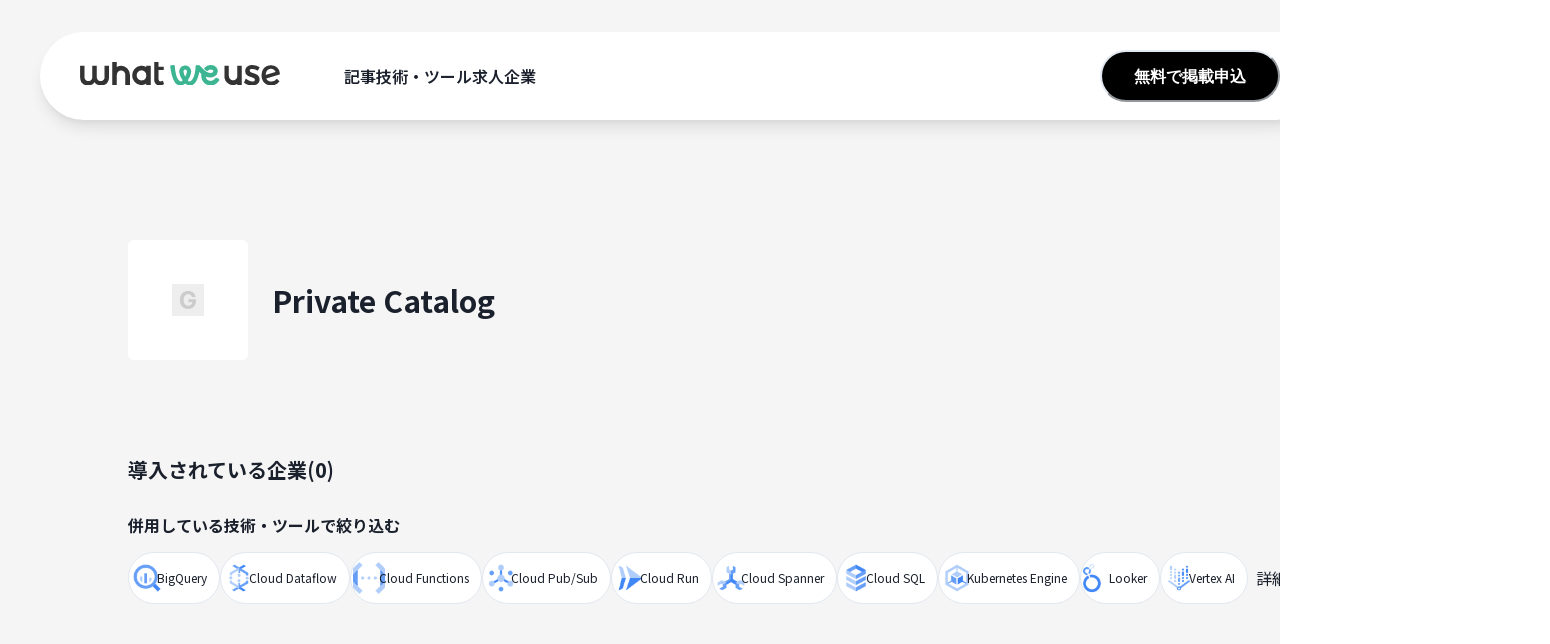

--- FILE ---
content_type: text/html; charset=utf-8
request_url: https://whatweuse.dev/tool/gcp_private_catalog
body_size: 11781
content:
<!DOCTYPE html><html><head><meta charSet="utf-8"/><meta name="viewport" content="width=device-width"/><title>Private Catalogを採用している企業 - what we use（技術スタックデータベース）</title><meta name="description" content="Private Catalogを技術スタックとして採用している企業一覧です。どのような企業がPrivate Catalogを採用しているか、またPrivate Catalogと一緒にどのような技術を採用しているかを見てみましょう。"/><meta property="og:url" content="https://whatweuse.dev/tool/gcp_private_catalog"/><meta property="og:title" content="Private Catalogを採用している企業 - what we use（技術スタックデータベース）"/><meta property="og:site_name" content="what we use"/><meta property="og:description" content="Private Catalogを技術スタックとして採用している企業一覧です。どのような企業がPrivate Catalogを採用しているか、またPrivate Catalogと一緒にどのような技術を採用しているかを見てみましょう。"/><meta property="og:type" content="website"/><meta property="og:image" content="https://haul-whatweuse.s3.ap-northeast-1.amazonaws.com/images/ogp.png"/><link rel="apple-touch-icon" sizes="180x180" href="/favicons/apple-touch-icon.png"/><link rel="icon" type="image/png" sizes="32x32" href="/favicons/favicon-32x32.png"/><link rel="icon" type="image/png" sizes="16x16" href="/favicons/favicon-16x16.png"/><link rel="manifest" href="/favicons/site.webmanifest"/><link rel="mask-icon" href="/favicons/safari-pinned-tab.svg" color="#000000"/><link rel="shortcut icon" href="/favicons/favicon.ico"/><link rel="stylesheet" href="https://fonts.googleapis.com/earlyaccess/notosansjp.css"/><meta name="msapplication-config" content="/favicons/browserconfig.xml"/><meta name="twitter:card" content="summary_large_image"/><meta name="twitter:site" content="@whatweuse"/><meta name="twitter:title" content="Private Catalogを採用している企業 - what we use（技術スタックデータベース）"/><meta name="twitter:description" content="Private Catalogを技術スタックとして採用している企業一覧です。どのような企業がPrivate Catalogを採用しているか、またPrivate Catalogと一緒にどのような技術を採用しているかを見てみましょう。"/><meta name="twitter:image" content="https://haul-whatweuse.s3.ap-northeast-1.amazonaws.com/images/ogp.png"/><meta name="next-head-count" content="23"/><noscript data-n-css=""></noscript><script defer="" nomodule="" src="/_next/static/chunks/polyfills-78c92fac7aa8fdd8.js"></script><script src="/_next/static/chunks/webpack-62c02dad1a6a4cb4.js" defer=""></script><script src="/_next/static/chunks/framework-afcfaba290577de3.js" defer=""></script><script src="/_next/static/chunks/main-e01ee3a7ae4589a7.js" defer=""></script><script src="/_next/static/chunks/pages/_app-41f47447ec9f8039.js" defer=""></script><script src="/_next/static/chunks/875-d0c85f8d846be9db.js" defer=""></script><script src="/_next/static/chunks/165-d62c51a9d49a0a07.js" defer=""></script><script src="/_next/static/chunks/331-a6f88bc16994d9c9.js" defer=""></script><script src="/_next/static/chunks/209-0cd03b14b6fa254d.js" defer=""></script><script src="/_next/static/chunks/pages/tool/%5Bcode%5D-c4be784c5ce2384f.js" defer=""></script><script src="/_next/static/iZhpzQua_MyJyYBS4fy8D/_buildManifest.js" defer=""></script><script src="/_next/static/iZhpzQua_MyJyYBS4fy8D/_ssgManifest.js" defer=""></script></head><body><div id="__next"><style data-emotion="css-global bpoo1g">:host,:root,[data-theme]{--chakra-ring-inset:var(--chakra-empty,/*!*/ /*!*/);--chakra-ring-offset-width:0px;--chakra-ring-offset-color:#fff;--chakra-ring-color:rgba(66, 153, 225, 0.6);--chakra-ring-offset-shadow:0 0 #0000;--chakra-ring-shadow:0 0 #0000;--chakra-space-x-reverse:0;--chakra-space-y-reverse:0;--chakra-colors-transparent:transparent;--chakra-colors-current:currentColor;--chakra-colors-black:#000000;--chakra-colors-white:#FFFFFF;--chakra-colors-whiteAlpha-50:rgba(255, 255, 255, 0.04);--chakra-colors-whiteAlpha-100:rgba(255, 255, 255, 0.06);--chakra-colors-whiteAlpha-200:rgba(255, 255, 255, 0.08);--chakra-colors-whiteAlpha-300:rgba(255, 255, 255, 0.16);--chakra-colors-whiteAlpha-400:rgba(255, 255, 255, 0.24);--chakra-colors-whiteAlpha-500:rgba(255, 255, 255, 0.36);--chakra-colors-whiteAlpha-600:rgba(255, 255, 255, 0.48);--chakra-colors-whiteAlpha-700:rgba(255, 255, 255, 0.64);--chakra-colors-whiteAlpha-800:rgba(255, 255, 255, 0.80);--chakra-colors-whiteAlpha-900:rgba(255, 255, 255, 0.92);--chakra-colors-blackAlpha-50:rgba(0, 0, 0, 0.04);--chakra-colors-blackAlpha-100:rgba(0, 0, 0, 0.06);--chakra-colors-blackAlpha-200:rgba(0, 0, 0, 0.08);--chakra-colors-blackAlpha-300:rgba(0, 0, 0, 0.16);--chakra-colors-blackAlpha-400:rgba(0, 0, 0, 0.24);--chakra-colors-blackAlpha-500:rgba(0, 0, 0, 0.36);--chakra-colors-blackAlpha-600:rgba(0, 0, 0, 0.48);--chakra-colors-blackAlpha-700:rgba(0, 0, 0, 0.64);--chakra-colors-blackAlpha-800:rgba(0, 0, 0, 0.80);--chakra-colors-blackAlpha-900:rgba(0, 0, 0, 0.92);--chakra-colors-gray-50:#F7FAFC;--chakra-colors-gray-100:#EDF2F7;--chakra-colors-gray-200:#E2E8F0;--chakra-colors-gray-300:#CBD5E0;--chakra-colors-gray-400:#A0AEC0;--chakra-colors-gray-500:#718096;--chakra-colors-gray-600:#4A5568;--chakra-colors-gray-700:#2D3748;--chakra-colors-gray-800:#1A202C;--chakra-colors-gray-900:#171923;--chakra-colors-red-50:#FFF5F5;--chakra-colors-red-100:#FED7D7;--chakra-colors-red-200:#FEB2B2;--chakra-colors-red-300:#FC8181;--chakra-colors-red-400:#F56565;--chakra-colors-red-500:#E53E3E;--chakra-colors-red-600:#C53030;--chakra-colors-red-700:#9B2C2C;--chakra-colors-red-800:#822727;--chakra-colors-red-900:#63171B;--chakra-colors-orange-50:#FFFAF0;--chakra-colors-orange-100:#FEEBC8;--chakra-colors-orange-200:#FBD38D;--chakra-colors-orange-300:#F6AD55;--chakra-colors-orange-400:#ED8936;--chakra-colors-orange-500:#DD6B20;--chakra-colors-orange-600:#C05621;--chakra-colors-orange-700:#9C4221;--chakra-colors-orange-800:#7B341E;--chakra-colors-orange-900:#652B19;--chakra-colors-yellow-50:#FFFFF0;--chakra-colors-yellow-100:#FEFCBF;--chakra-colors-yellow-200:#FAF089;--chakra-colors-yellow-300:#F6E05E;--chakra-colors-yellow-400:#ECC94B;--chakra-colors-yellow-500:#D69E2E;--chakra-colors-yellow-600:#B7791F;--chakra-colors-yellow-700:#975A16;--chakra-colors-yellow-800:#744210;--chakra-colors-yellow-900:#5F370E;--chakra-colors-green-50:#F0F5F3;--chakra-colors-green-100:#AEDFCF;--chakra-colors-green-200:#78CAB1;--chakra-colors-green-300:#3DB592;--chakra-colors-green-400:#00A57E;--chakra-colors-green-500:#00946B;--chakra-colors-green-600:#00875F;--chakra-colors-green-700:#007751;--chakra-colors-green-800:#006744;--chakra-colors-green-900:#004B2A;--chakra-colors-teal-50:#E6FFFA;--chakra-colors-teal-100:#B2F5EA;--chakra-colors-teal-200:#81E6D9;--chakra-colors-teal-300:#4FD1C5;--chakra-colors-teal-400:#38B2AC;--chakra-colors-teal-500:#319795;--chakra-colors-teal-600:#2C7A7B;--chakra-colors-teal-700:#285E61;--chakra-colors-teal-800:#234E52;--chakra-colors-teal-900:#1D4044;--chakra-colors-blue-50:#ebf8ff;--chakra-colors-blue-100:#bee3f8;--chakra-colors-blue-200:#90cdf4;--chakra-colors-blue-300:#63b3ed;--chakra-colors-blue-400:#4299e1;--chakra-colors-blue-500:#3182ce;--chakra-colors-blue-600:#2b6cb0;--chakra-colors-blue-700:#2c5282;--chakra-colors-blue-800:#2a4365;--chakra-colors-blue-900:#1A365D;--chakra-colors-cyan-50:#EDFDFD;--chakra-colors-cyan-100:#C4F1F9;--chakra-colors-cyan-200:#9DECF9;--chakra-colors-cyan-300:#76E4F7;--chakra-colors-cyan-400:#0BC5EA;--chakra-colors-cyan-500:#00B5D8;--chakra-colors-cyan-600:#00A3C4;--chakra-colors-cyan-700:#0987A0;--chakra-colors-cyan-800:#086F83;--chakra-colors-cyan-900:#065666;--chakra-colors-purple-50:#FAF5FF;--chakra-colors-purple-100:#E9D8FD;--chakra-colors-purple-200:#D6BCFA;--chakra-colors-purple-300:#B794F4;--chakra-colors-purple-400:#9F7AEA;--chakra-colors-purple-500:#805AD5;--chakra-colors-purple-600:#6B46C1;--chakra-colors-purple-700:#553C9A;--chakra-colors-purple-800:#44337A;--chakra-colors-purple-900:#322659;--chakra-colors-pink-50:#FFF5F7;--chakra-colors-pink-100:#FED7E2;--chakra-colors-pink-200:#FBB6CE;--chakra-colors-pink-300:#F687B3;--chakra-colors-pink-400:#ED64A6;--chakra-colors-pink-500:#D53F8C;--chakra-colors-pink-600:#B83280;--chakra-colors-pink-700:#97266D;--chakra-colors-pink-800:#702459;--chakra-colors-pink-900:#521B41;--chakra-colors-x-500:#000000;--chakra-colors-facebook-500:rgba(8, 102, 255, 0.80);--chakra-borders-none:0;--chakra-borders-1px:1px solid;--chakra-borders-2px:2px solid;--chakra-borders-4px:4px solid;--chakra-borders-8px:8px solid;--chakra-fonts-heading:Noto Sans JP,sans-serif;--chakra-fonts-body:Noto Sans JP,sans-serif;--chakra-fonts-mono:SFMono-Regular,Menlo,Monaco,Consolas,"Liberation Mono","Courier New",monospace;--chakra-fontSizes-3xs:0.45rem;--chakra-fontSizes-2xs:0.625rem;--chakra-fontSizes-xs:0.75rem;--chakra-fontSizes-sm:0.875rem;--chakra-fontSizes-md:1rem;--chakra-fontSizes-lg:1.125rem;--chakra-fontSizes-xl:1.25rem;--chakra-fontSizes-2xl:1.5rem;--chakra-fontSizes-3xl:1.875rem;--chakra-fontSizes-4xl:2.25rem;--chakra-fontSizes-5xl:3rem;--chakra-fontSizes-6xl:3.75rem;--chakra-fontSizes-7xl:4.5rem;--chakra-fontSizes-8xl:6rem;--chakra-fontSizes-9xl:8rem;--chakra-fontWeights-hairline:100;--chakra-fontWeights-thin:200;--chakra-fontWeights-light:300;--chakra-fontWeights-normal:400;--chakra-fontWeights-medium:500;--chakra-fontWeights-semibold:600;--chakra-fontWeights-bold:700;--chakra-fontWeights-extrabold:800;--chakra-fontWeights-black:900;--chakra-letterSpacings-tighter:-0.05em;--chakra-letterSpacings-tight:-0.025em;--chakra-letterSpacings-normal:0;--chakra-letterSpacings-wide:0.025em;--chakra-letterSpacings-wider:0.05em;--chakra-letterSpacings-widest:0.1em;--chakra-lineHeights-3:.75rem;--chakra-lineHeights-4:1rem;--chakra-lineHeights-5:1.25rem;--chakra-lineHeights-6:1.5rem;--chakra-lineHeights-7:1.75rem;--chakra-lineHeights-8:2rem;--chakra-lineHeights-9:2.25rem;--chakra-lineHeights-10:2.5rem;--chakra-lineHeights-normal:normal;--chakra-lineHeights-none:1;--chakra-lineHeights-shorter:1.25;--chakra-lineHeights-short:1.375;--chakra-lineHeights-base:1.5;--chakra-lineHeights-tall:1.625;--chakra-lineHeights-taller:2;--chakra-radii-none:0;--chakra-radii-sm:0.125rem;--chakra-radii-base:0.25rem;--chakra-radii-md:0.375rem;--chakra-radii-lg:0.5rem;--chakra-radii-xl:0.75rem;--chakra-radii-2xl:1rem;--chakra-radii-3xl:1.5rem;--chakra-radii-full:9999px;--chakra-space-1:0.25rem;--chakra-space-2:0.5rem;--chakra-space-3:0.75rem;--chakra-space-4:1rem;--chakra-space-5:1.25rem;--chakra-space-6:1.5rem;--chakra-space-7:1.75rem;--chakra-space-8:2rem;--chakra-space-9:2.25rem;--chakra-space-10:2.5rem;--chakra-space-12:3rem;--chakra-space-14:3.5rem;--chakra-space-16:4rem;--chakra-space-20:5rem;--chakra-space-24:6rem;--chakra-space-28:7rem;--chakra-space-32:8rem;--chakra-space-36:9rem;--chakra-space-40:10rem;--chakra-space-44:11rem;--chakra-space-48:12rem;--chakra-space-52:13rem;--chakra-space-56:14rem;--chakra-space-60:15rem;--chakra-space-64:16rem;--chakra-space-72:18rem;--chakra-space-80:20rem;--chakra-space-96:24rem;--chakra-space-px:1px;--chakra-space-0-5:0.125rem;--chakra-space-1-5:0.375rem;--chakra-space-2-5:0.625rem;--chakra-space-3-5:0.875rem;--chakra-shadows-xs:0 0 0 1px rgba(0, 0, 0, 0.05);--chakra-shadows-sm:0 1px 2px 0 rgba(0, 0, 0, 0.05);--chakra-shadows-base:0 1px 3px 0 rgba(0, 0, 0, 0.1),0 1px 2px 0 rgba(0, 0, 0, 0.06);--chakra-shadows-md:0 4px 6px -1px rgba(0, 0, 0, 0.1),0 2px 4px -1px rgba(0, 0, 0, 0.06);--chakra-shadows-lg:0 10px 15px -3px rgba(0, 0, 0, 0.1),0 4px 6px -2px rgba(0, 0, 0, 0.05);--chakra-shadows-xl:0 20px 25px -5px rgba(0, 0, 0, 0.1),0 10px 10px -5px rgba(0, 0, 0, 0.04);--chakra-shadows-2xl:0 25px 50px -12px rgba(0, 0, 0, 0.25);--chakra-shadows-outline:0 0 0 3px rgba(66, 153, 225, 0.6);--chakra-shadows-inner:inset 0 2px 4px 0 rgba(0,0,0,0.06);--chakra-shadows-none:none;--chakra-shadows-dark-lg:rgba(0, 0, 0, 0.1) 0px 0px 0px 1px,rgba(0, 0, 0, 0.2) 0px 5px 10px,rgba(0, 0, 0, 0.4) 0px 15px 40px;--chakra-sizes-1:0.25rem;--chakra-sizes-2:0.5rem;--chakra-sizes-3:0.75rem;--chakra-sizes-4:1rem;--chakra-sizes-5:1.25rem;--chakra-sizes-6:1.5rem;--chakra-sizes-7:1.75rem;--chakra-sizes-8:2rem;--chakra-sizes-9:2.25rem;--chakra-sizes-10:2.5rem;--chakra-sizes-12:3rem;--chakra-sizes-14:3.5rem;--chakra-sizes-16:4rem;--chakra-sizes-20:5rem;--chakra-sizes-24:6rem;--chakra-sizes-28:7rem;--chakra-sizes-32:8rem;--chakra-sizes-36:9rem;--chakra-sizes-40:10rem;--chakra-sizes-44:11rem;--chakra-sizes-48:12rem;--chakra-sizes-52:13rem;--chakra-sizes-56:14rem;--chakra-sizes-60:15rem;--chakra-sizes-64:16rem;--chakra-sizes-72:18rem;--chakra-sizes-80:20rem;--chakra-sizes-96:24rem;--chakra-sizes-px:1px;--chakra-sizes-0-5:0.125rem;--chakra-sizes-1-5:0.375rem;--chakra-sizes-2-5:0.625rem;--chakra-sizes-3-5:0.875rem;--chakra-sizes-max:max-content;--chakra-sizes-min:min-content;--chakra-sizes-full:100%;--chakra-sizes-3xs:14rem;--chakra-sizes-2xs:16rem;--chakra-sizes-xs:20rem;--chakra-sizes-sm:24rem;--chakra-sizes-md:28rem;--chakra-sizes-lg:32rem;--chakra-sizes-xl:36rem;--chakra-sizes-2xl:42rem;--chakra-sizes-3xl:48rem;--chakra-sizes-4xl:56rem;--chakra-sizes-5xl:64rem;--chakra-sizes-6xl:72rem;--chakra-sizes-7xl:80rem;--chakra-sizes-8xl:90rem;--chakra-sizes-prose:60ch;--chakra-sizes-container-sm:640px;--chakra-sizes-container-md:768px;--chakra-sizes-container-lg:1024px;--chakra-sizes-container-xl:1280px;--chakra-zIndices-hide:-1;--chakra-zIndices-auto:auto;--chakra-zIndices-base:0;--chakra-zIndices-docked:10;--chakra-zIndices-dropdown:1000;--chakra-zIndices-sticky:1100;--chakra-zIndices-banner:1200;--chakra-zIndices-overlay:1300;--chakra-zIndices-modal:1400;--chakra-zIndices-popover:1500;--chakra-zIndices-skipLink:1600;--chakra-zIndices-toast:1700;--chakra-zIndices-tooltip:1800;--chakra-transition-property-common:background-color,border-color,color,fill,stroke,opacity,box-shadow,transform;--chakra-transition-property-colors:background-color,border-color,color,fill,stroke;--chakra-transition-property-dimensions:width,height;--chakra-transition-property-position:left,right,top,bottom;--chakra-transition-property-background:background-color,background-image,background-position;--chakra-transition-easing-ease-in:cubic-bezier(0.4, 0, 1, 1);--chakra-transition-easing-ease-out:cubic-bezier(0, 0, 0.2, 1);--chakra-transition-easing-ease-in-out:cubic-bezier(0.4, 0, 0.2, 1);--chakra-transition-duration-ultra-fast:50ms;--chakra-transition-duration-faster:100ms;--chakra-transition-duration-fast:150ms;--chakra-transition-duration-normal:200ms;--chakra-transition-duration-slow:300ms;--chakra-transition-duration-slower:400ms;--chakra-transition-duration-ultra-slow:500ms;--chakra-blur-none:0;--chakra-blur-sm:4px;--chakra-blur-base:8px;--chakra-blur-md:12px;--chakra-blur-lg:16px;--chakra-blur-xl:24px;--chakra-blur-2xl:40px;--chakra-blur-3xl:64px;--chakra-breakpoints-base:0px;--chakra-breakpoints-sm:480px;--chakra-breakpoints-md:1280px;--chakra-breakpoints-lg:1920px;--chakra-breakpoints-xl:80em;--chakra-breakpoints-2xl:96em;}.chakra-ui-light :host:not([data-theme]),.chakra-ui-light :root:not([data-theme]),.chakra-ui-light [data-theme]:not([data-theme]),[data-theme=light] :host:not([data-theme]),[data-theme=light] :root:not([data-theme]),[data-theme=light] [data-theme]:not([data-theme]),:host[data-theme=light],:root[data-theme=light],[data-theme][data-theme=light]{--chakra-colors-chakra-body-text:var(--chakra-colors-gray-800);--chakra-colors-chakra-body-bg:var(--chakra-colors-white);--chakra-colors-chakra-border-color:var(--chakra-colors-gray-200);--chakra-colors-chakra-inverse-text:var(--chakra-colors-white);--chakra-colors-chakra-subtle-bg:var(--chakra-colors-gray-100);--chakra-colors-chakra-subtle-text:var(--chakra-colors-gray-600);--chakra-colors-chakra-placeholder-color:var(--chakra-colors-gray-500);}.chakra-ui-dark :host:not([data-theme]),.chakra-ui-dark :root:not([data-theme]),.chakra-ui-dark [data-theme]:not([data-theme]),[data-theme=dark] :host:not([data-theme]),[data-theme=dark] :root:not([data-theme]),[data-theme=dark] [data-theme]:not([data-theme]),:host[data-theme=dark],:root[data-theme=dark],[data-theme][data-theme=dark]{--chakra-colors-chakra-body-text:var(--chakra-colors-whiteAlpha-900);--chakra-colors-chakra-body-bg:var(--chakra-colors-gray-800);--chakra-colors-chakra-border-color:var(--chakra-colors-whiteAlpha-300);--chakra-colors-chakra-inverse-text:var(--chakra-colors-gray-800);--chakra-colors-chakra-subtle-bg:var(--chakra-colors-gray-700);--chakra-colors-chakra-subtle-text:var(--chakra-colors-gray-400);--chakra-colors-chakra-placeholder-color:var(--chakra-colors-whiteAlpha-400);}</style><style data-emotion="css-global fubdgu">html{line-height:1.5;-webkit-text-size-adjust:100%;font-family:system-ui,sans-serif;-webkit-font-smoothing:antialiased;text-rendering:optimizeLegibility;-moz-osx-font-smoothing:grayscale;touch-action:manipulation;}body{position:relative;min-height:100%;margin:0;font-feature-settings:"kern";}:where(*, *::before, *::after){border-width:0;border-style:solid;box-sizing:border-box;word-wrap:break-word;}main{display:block;}hr{border-top-width:1px;box-sizing:content-box;height:0;overflow:visible;}:where(pre, code, kbd,samp){font-family:SFMono-Regular,Menlo,Monaco,Consolas,monospace;font-size:1em;}a{background-color:transparent;color:inherit;-webkit-text-decoration:inherit;text-decoration:inherit;}abbr[title]{border-bottom:none;-webkit-text-decoration:underline;text-decoration:underline;-webkit-text-decoration:underline dotted;-webkit-text-decoration:underline dotted;text-decoration:underline dotted;}:where(b, strong){font-weight:bold;}small{font-size:80%;}:where(sub,sup){font-size:75%;line-height:0;position:relative;vertical-align:baseline;}sub{bottom:-0.25em;}sup{top:-0.5em;}img{border-style:none;}:where(button, input, optgroup, select, textarea){font-family:inherit;font-size:100%;line-height:1.15;margin:0;}:where(button, input){overflow:visible;}:where(button, select){text-transform:none;}:where(
          button::-moz-focus-inner,
          [type="button"]::-moz-focus-inner,
          [type="reset"]::-moz-focus-inner,
          [type="submit"]::-moz-focus-inner
        ){border-style:none;padding:0;}fieldset{padding:0.35em 0.75em 0.625em;}legend{box-sizing:border-box;color:inherit;display:table;max-width:100%;padding:0;white-space:normal;}progress{vertical-align:baseline;}textarea{overflow:auto;}:where([type="checkbox"], [type="radio"]){box-sizing:border-box;padding:0;}input[type="number"]::-webkit-inner-spin-button,input[type="number"]::-webkit-outer-spin-button{-webkit-appearance:none!important;}input[type="number"]{-moz-appearance:textfield;}input[type="search"]{-webkit-appearance:textfield;outline-offset:-2px;}input[type="search"]::-webkit-search-decoration{-webkit-appearance:none!important;}::-webkit-file-upload-button{-webkit-appearance:button;font:inherit;}details{display:block;}summary{display:-webkit-box;display:-webkit-list-item;display:-ms-list-itembox;display:list-item;}template{display:none;}[hidden]{display:none!important;}:where(
          blockquote,
          dl,
          dd,
          h1,
          h2,
          h3,
          h4,
          h5,
          h6,
          hr,
          figure,
          p,
          pre
        ){margin:0;}button{background:transparent;padding:0;}fieldset{margin:0;padding:0;}:where(ol, ul){margin:0;padding:0;}textarea{resize:vertical;}:where(button, [role="button"]){cursor:pointer;}button::-moz-focus-inner{border:0!important;}table{border-collapse:collapse;}:where(h1, h2, h3, h4, h5, h6){font-size:inherit;font-weight:inherit;}:where(button, input, optgroup, select, textarea){padding:0;line-height:inherit;color:inherit;}:where(img, svg, video, canvas, audio, iframe, embed, object){display:block;}:where(img, video){max-width:100%;height:auto;}[data-js-focus-visible] :focus:not([data-focus-visible-added]):not(
          [data-focus-visible-disabled]
        ){outline:none;box-shadow:none;}select::-ms-expand{display:none;}:root,:host{--chakra-vh:100vh;}@supports (height: -webkit-fill-available){:root,:host{--chakra-vh:-webkit-fill-available;}}@supports (height: -moz-fill-available){:root,:host{--chakra-vh:-moz-fill-available;}}@supports (height: 100dvh){:root,:host{--chakra-vh:100dvh;}}</style><style data-emotion="css-global 1cgn62j">body{font-family:var(--chakra-fonts-body);color:var(--chakra-colors-chakra-body-text);background:var(--chakra-colors-chakra-body-bg);transition-property:background-color;transition-duration:var(--chakra-transition-duration-normal);line-height:var(--chakra-lineHeights-base);}*::-webkit-input-placeholder{color:var(--chakra-colors-chakra-placeholder-color);}*::-moz-placeholder{color:var(--chakra-colors-chakra-placeholder-color);}*:-ms-input-placeholder{color:var(--chakra-colors-chakra-placeholder-color);}*::placeholder{color:var(--chakra-colors-chakra-placeholder-color);}*,*::before,::after{border-color:var(--chakra-colors-chakra-border-color);}</style><style data-emotion="css xv6nhg">.css-xv6nhg{display:grid;grid-template-rows:auto 1fr auto;grid-template-columns:100%;min-height:100vh;background:var(--chakra-colors-blackAlpha-50);}</style><div class="css-xv6nhg"><style data-emotion="css 38ymo4">.css-38ymo4{width:100%;padding-top:var(--chakra-space-5);padding-bottom:var(--chakra-space-5);-webkit-padding-start:var(--chakra-space-4);padding-inline-start:var(--chakra-space-4);-webkit-padding-end:var(--chakra-space-4);padding-inline-end:var(--chakra-space-4);position:fixed;z-index:var(--chakra-zIndices-modal);}@media screen and (min-width: 480px){.css-38ymo4{padding-top:var(--chakra-space-8);padding-bottom:var(--chakra-space-8);-webkit-padding-start:var(--chakra-space-4);padding-inline-start:var(--chakra-space-4);-webkit-padding-end:var(--chakra-space-4);padding-inline-end:var(--chakra-space-4);}}@media screen and (min-width: 1280px){.css-38ymo4{-webkit-padding-start:var(--chakra-space-10);padding-inline-start:var(--chakra-space-10);-webkit-padding-end:var(--chakra-space-10);padding-inline-end:var(--chakra-space-10);}}@media screen and (min-width: 1920px){.css-38ymo4{-webkit-padding-start:var(--chakra-space-10);padding-inline-start:var(--chakra-space-10);-webkit-padding-end:var(--chakra-space-10);padding-inline-end:var(--chakra-space-10);}}</style><div class="css-38ymo4"><div class="chakra-slide" style="position:fixed;right:0;top:0;bottom:0;width:100%;transform:translateX(100%) translateY(0px) translateZ(0)"><style data-emotion="css qhb3ez">.css-qhb3ez{display:-webkit-box;display:-webkit-flex;display:-ms-flexbox;display:flex;-webkit-flex-direction:column;-ms-flex-direction:column;flex-direction:column;position:fixed;height:100%;width:300px;top:0px;right:0px;background:#333333;color:var(--chakra-colors-white);padding:var(--chakra-space-10);overflow-y:auto;}</style><div class="css-qhb3ez"><style data-emotion="css 69i1ev">.css-69i1ev{display:-webkit-box;display:-webkit-flex;display:-ms-flexbox;display:flex;-webkit-box-pack:justify;-webkit-justify-content:space-between;justify-content:space-between;-webkit-align-items:center;-webkit-box-align:center;-ms-flex-align:center;align-items:center;}</style><div class="css-69i1ev"><style data-emotion="css f7an63">.css-f7an63{font-weight:var(--chakra-fontWeights-extrabold);font-size:var(--chakra-fontSizes-xl);}</style><p class="chakra-text css-f7an63">MENU</p><style data-emotion="css onkibi">.css-onkibi{width:1em;height:1em;display:inline-block;line-height:1em;-webkit-flex-shrink:0;-ms-flex-negative:0;flex-shrink:0;color:currentColor;vertical-align:middle;}</style><svg viewBox="0 0 24 24" focusable="false" class="chakra-icon css-onkibi"><path fill="currentColor" d="M.439,21.44a1.5,1.5,0,0,0,2.122,2.121L11.823,14.3a.25.25,0,0,1,.354,0l9.262,9.263a1.5,1.5,0,1,0,2.122-2.121L14.3,12.177a.25.25,0,0,1,0-.354l9.263-9.262A1.5,1.5,0,0,0,21.439.44L12.177,9.7a.25.25,0,0,1-.354,0L2.561.44A1.5,1.5,0,0,0,.439,2.561L9.7,11.823a.25.25,0,0,1,0,.354Z"></path></svg></div><style data-emotion="css 2ka7ta">.css-2ka7ta{display:-webkit-box;display:-webkit-flex;display:-ms-flexbox;display:flex;-webkit-flex-direction:column;-ms-flex-direction:column;flex-direction:column;gap:0.5rem;margin-top:var(--chakra-space-6);}</style><div class="chakra-stack css-2ka7ta"><style data-emotion="css izx4fb">.css-izx4fb{display:-webkit-box;display:-webkit-flex;display:-ms-flexbox;display:flex;-webkit-flex-direction:column;-ms-flex-direction:column;flex-direction:column;gap:0.5rem;margin-top:var(--chakra-space-2);margin-bottom:var(--chakra-space-2);}</style><div class="chakra-stack css-izx4fb"><style data-emotion="css 722v25">.css-722v25{font-weight:var(--chakra-fontWeights-bold);}</style><p class="chakra-text css-722v25">記事</p><a href="/article"><style data-emotion="css wmr2s7">.css-wmr2s7{display:-webkit-box;display:-webkit-flex;display:-ms-flexbox;display:flex;-webkit-box-pack:justify;-webkit-justify-content:space-between;justify-content:space-between;margin-left:var(--chakra-space-3);margin-bottom:var(--chakra-space-1);}</style><div class="css-wmr2s7"><style data-emotion="css itvw0n">.css-itvw0n{font-size:var(--chakra-fontSizes-sm);}</style><p class="chakra-text css-itvw0n">最新の記事</p><style data-emotion="css st5kr0">.css-st5kr0{display:-webkit-box;display:-webkit-flex;display:-ms-flexbox;display:flex;height:var(--chakra-sizes-5);width:var(--chakra-sizes-5);padding:var(--chakra-space-1);font-size:var(--chakra-fontSizes-sm);background:var(--chakra-colors-white);border-radius:100%;-webkit-align-items:center;-webkit-box-align:center;-ms-flex-align:center;align-items:center;}</style><div class="css-st5kr0"><style data-emotion="css 16x30j5">.css-16x30j5{width:1em;height:1em;display:inline-block;line-height:1em;-webkit-flex-shrink:0;-ms-flex-negative:0;flex-shrink:0;color:var(--chakra-colors-blackAlpha-800);vertical-align:middle;margin-right:var(--chakra-space-3);}</style><svg viewBox="0 0 24 24" focusable="false" class="chakra-icon css-16x30j5"><path fill="currentColor" d="M10 6L8.59 7.41 13.17 12l-4.58 4.59L10 18l6-6z"></path></svg></div></div></a></div><div class="chakra-stack css-izx4fb"><p class="chakra-text css-722v25">技術・ツール</p><a href="/tool"><div class="css-wmr2s7"><p class="chakra-text css-itvw0n">技術・ツールから企業検索</p><div class="css-st5kr0"><svg viewBox="0 0 24 24" focusable="false" class="chakra-icon css-16x30j5"><path fill="currentColor" d="M10 6L8.59 7.41 13.17 12l-4.58 4.59L10 18l6-6z"></path></svg></div></div></a></div><div class="chakra-stack css-izx4fb"><p class="chakra-text css-722v25">企業</p><a href="/company"><div class="css-wmr2s7"><p class="chakra-text css-itvw0n">企業検索</p><div class="css-st5kr0"><svg viewBox="0 0 24 24" focusable="false" class="chakra-icon css-16x30j5"><path fill="currentColor" d="M10 6L8.59 7.41 13.17 12l-4.58 4.59L10 18l6-6z"></path></svg></div></div></a><a href="/job"><div class="css-wmr2s7"><p class="chakra-text css-itvw0n">求人検索</p><div class="css-st5kr0"><svg viewBox="0 0 24 24" focusable="false" class="chakra-icon css-16x30j5"><path fill="currentColor" d="M10 6L8.59 7.41 13.17 12l-4.58 4.59L10 18l6-6z"></path></svg></div></div></a></div><div class="chakra-stack css-izx4fb"><p class="chakra-text css-722v25">その他</p><a href="/description"><div class="css-wmr2s7"><p class="chakra-text css-itvw0n">what we useとは</p><div class="css-st5kr0"><svg viewBox="0 0 24 24" focusable="false" class="chakra-icon css-16x30j5"><path fill="currentColor" d="M10 6L8.59 7.41 13.17 12l-4.58 4.59L10 18l6-6z"></path></svg></div></div></a><a href="https://forms.gle/NpmDk6c2sCUUdMnM7"><div class="css-wmr2s7"><p class="chakra-text css-itvw0n">利用掲載(無料)</p><div class="css-st5kr0"><svg viewBox="0 0 24 24" focusable="false" class="chakra-icon css-16x30j5"><path fill="currentColor" d="M10 6L8.59 7.41 13.17 12l-4.58 4.59L10 18l6-6z"></path></svg></div></div></a></div></div><style data-emotion="css rnrgf4">.css-rnrgf4{opacity:0.6;border:0;border-color:inherit;border-style:solid;border-bottom-width:1px;width:100%;margin-top:var(--chakra-space-6);margin-bottom:var(--chakra-space-6);}</style><hr aria-orientation="horizontal" class="chakra-divider css-rnrgf4"/><style data-emotion="css 1jx0in4">.css-1jx0in4{display:-webkit-box;display:-webkit-flex;display:-ms-flexbox;display:flex;-webkit-flex-direction:column;-ms-flex-direction:column;flex-direction:column;gap:0.5rem;margin-bottom:var(--chakra-space-5);}</style><div class="chakra-stack css-1jx0in4"><a target="_blank" href="https://agate-lark-d52.notion.site/what-we-use-2e8d34a85b8c8030936fd31aaae7f3da?source=copy_link"><style data-emotion="css 1eeqa0f">.css-1eeqa0f{display:-webkit-box;display:-webkit-flex;display:-ms-flexbox;display:flex;-webkit-box-pack:justify;-webkit-justify-content:space-between;justify-content:space-between;margin-left:var(--chakra-space-3);font-weight:var(--chakra-fontWeights-bold);}</style><div class="css-1eeqa0f"><p class="chakra-text css-itvw0n">利用規約</p></div></a><a target="_blank" href="https://agate-lark-d52.notion.site/2e8d34a85b8c803c9f6af94f8374b8f6"><div class="css-1eeqa0f"><p class="chakra-text css-itvw0n">プライバシーポリシー</p></div></a><a target="_blank" href="https://www.hrbrain.co.jp/company"><div class="css-1eeqa0f"><p class="chakra-text css-itvw0n">運営会社</p></div></a></div><p class="chakra-text css-itvw0n"> © 2026 HRBrain, Inc.</p></div></div><style data-emotion="css 1f0hwje">.css-1f0hwje{display:-webkit-box;display:-webkit-flex;display:-ms-flexbox;display:flex;-webkit-box-pack:justify;-webkit-justify-content:space-between;justify-content:space-between;box-shadow:var(--chakra-shadows-lg);border-radius:var(--chakra-radii-full);background:var(--chakra-colors-white);-webkit-padding-start:var(--chakra-space-8);padding-inline-start:var(--chakra-space-8);-webkit-padding-end:var(--chakra-space-8);padding-inline-end:var(--chakra-space-8);padding-top:var(--chakra-space-4);padding-bottom:var(--chakra-space-4);-webkit-align-items:center;-webkit-box-align:center;-ms-flex-align:center;align-items:center;}@media screen and (min-width: 480px){.css-1f0hwje{-webkit-padding-start:var(--chakra-space-8);padding-inline-start:var(--chakra-space-8);-webkit-padding-end:var(--chakra-space-8);padding-inline-end:var(--chakra-space-8);padding-top:var(--chakra-space-4);padding-bottom:var(--chakra-space-4);}}@media screen and (min-width: 1280px){.css-1f0hwje{-webkit-padding-start:var(--chakra-space-10);padding-inline-start:var(--chakra-space-10);-webkit-padding-end:var(--chakra-space-10);padding-inline-end:var(--chakra-space-10);padding-top:var(--chakra-space-4);padding-bottom:var(--chakra-space-4);}}</style><div class="css-1f0hwje"><div class="css-0"><style data-emotion="css 70qvj9">.css-70qvj9{display:-webkit-box;display:-webkit-flex;display:-ms-flexbox;display:flex;-webkit-align-items:center;-webkit-box-align:center;-ms-flex-align:center;align-items:center;}</style><div class="css-70qvj9"><div class="css-0"><a href="/"><style data-emotion="css 1vbeowu">.css-1vbeowu{width:140px;}@media screen and (min-width: 1280px){.css-1vbeowu{width:200px;}}</style><img alt="what-we-use" src="/_next/static/media/logo.7913ff8f.svg" class="chakra-image css-1vbeowu"/></a></div><style data-emotion="css kqh3dx">.css-kqh3dx{display:none;-webkit-flex-direction:row;-ms-flex-direction:row;flex-direction:row;gap:var(--chakra-space-12);margin-left:var(--chakra-space-16);}@media screen and (min-width: 1280px){.css-kqh3dx{display:-webkit-box;display:-webkit-flex;display:-ms-flexbox;display:flex;}}</style><div class="chakra-stack css-kqh3dx"><a href="/article"><style data-emotion="css 2ix4hj">.css-2ix4hj{font-size:var(--chakra-fontSizes-md);font-weight:var(--chakra-fontWeights-semibold);}.css-2ix4hj:hover,.css-2ix4hj[data-hover]{color:var(--chakra-colors-green-500);}</style><p class="chakra-text css-2ix4hj">記事</p></a><a href="/tool"><p class="chakra-text css-2ix4hj">技術・ツール</p></a><a href="/job"><p class="chakra-text css-2ix4hj">求人</p></a><a href="/company"><p class="chakra-text css-2ix4hj">企業</p></a></div></div></div><style data-emotion="css 1vo51gr">.css-1vo51gr{display:none;}@media screen and (min-width: 1280px){.css-1vo51gr{display:-webkit-box;display:-webkit-flex;display:-ms-flexbox;display:flex;}}</style><span class="css-1vo51gr"><a href="https://forms.gle/NpmDk6c2sCUUdMnM7" target="_blank"><style data-emotion="css 1auo9wu">.css-1auo9wu{display:-webkit-inline-box;display:-webkit-inline-flex;display:-ms-inline-flexbox;display:inline-flex;-webkit-appearance:none;-moz-appearance:none;-ms-appearance:none;appearance:none;-webkit-align-items:center;-webkit-box-align:center;-ms-flex-align:center;align-items:center;-webkit-box-pack:center;-ms-flex-pack:center;-webkit-justify-content:center;justify-content:center;-webkit-user-select:none;-moz-user-select:none;-ms-user-select:none;user-select:none;position:relative;white-space:nowrap;vertical-align:middle;outline:2px solid transparent;outline-offset:2px;line-height:1.2;border-radius:var(--chakra-radii-full);font-weight:var(--chakra-fontWeights-semibold);transition-property:var(--chakra-transition-property-common);transition-duration:var(--chakra-transition-duration-normal);height:var(--chakra-sizes-10);min-width:var(--chakra-sizes-10);-webkit-padding-start:var(--chakra-space-8);padding-inline-start:var(--chakra-space-8);-webkit-padding-end:var(--chakra-space-8);padding-inline-end:var(--chakra-space-8);padding-top:var(--chakra-space-6);padding-bottom:var(--chakra-space-6);font-size:var(--chakra-fontSizes-md);background:var(--chakra-colors-black);color:var(--chakra-colors-white);}.css-1auo9wu:focus-visible,.css-1auo9wu[data-focus-visible]{box-shadow:var(--chakra-shadows-outline);}.css-1auo9wu:disabled,.css-1auo9wu[disabled],.css-1auo9wu[aria-disabled=true],.css-1auo9wu[data-disabled]{opacity:0.4;cursor:not-allowed;box-shadow:var(--chakra-shadows-none);}.css-1auo9wu:active,.css-1auo9wu[data-active]{background:var(--chakra-colors-gray-300);}.css-1auo9wu:hover,.css-1auo9wu[data-hover]{background:var(--chakra-colors-green-300);}</style><button type="button" class="chakra-button css-1auo9wu">無料で掲載申込</button></a></span><style data-emotion="css wzmuq7">.css-wzmuq7{width:1em;height:1em;line-height:1em;-webkit-flex-shrink:0;-ms-flex-negative:0;flex-shrink:0;color:currentColor;vertical-align:middle;display:block;font-size:var(--chakra-fontSizes-2xl);}@media screen and (min-width: 1280px){.css-wzmuq7{display:none;}}</style><svg viewBox="0 0 24 24" focusable="false" class="chakra-icon css-wzmuq7"><path fill="currentColor" d="M 3 5 A 1.0001 1.0001 0 1 0 3 7 L 21 7 A 1.0001 1.0001 0 1 0 21 5 L 3 5 z M 3 11 A 1.0001 1.0001 0 1 0 3 13 L 21 13 A 1.0001 1.0001 0 1 0 21 11 L 3 11 z M 3 17 A 1.0001 1.0001 0 1 0 3 19 L 21 19 A 1.0001 1.0001 0 1 0 21 17 L 3 17 z"></path></svg></div></div><style data-emotion="css ltxfjf">.css-ltxfjf{height:160px;width:var(--chakra-sizes-full);}@media screen and (min-width: 480px){.css-ltxfjf{height:240px;}}</style><div class="css-ltxfjf"></div><style data-emotion="css 1uxo9hg">.css-1uxo9hg{width:100%;-webkit-padding-start:var(--chakra-space-5);padding-inline-start:var(--chakra-space-5);-webkit-padding-end:var(--chakra-space-5);padding-inline-end:var(--chakra-space-5);-webkit-margin-start:auto;margin-inline-start:auto;-webkit-margin-end:auto;margin-inline-end:auto;padding-bottom:160px;}@media screen and (min-width: 480px){.css-1uxo9hg{-webkit-padding-start:var(--chakra-space-20);padding-inline-start:var(--chakra-space-20);-webkit-padding-end:var(--chakra-space-20);padding-inline-end:var(--chakra-space-20);padding-bottom:240px;}}@media screen and (min-width: 1280px){.css-1uxo9hg{-webkit-padding-start:var(--chakra-space-32);padding-inline-start:var(--chakra-space-32);-webkit-padding-end:var(--chakra-space-32);padding-inline-end:var(--chakra-space-32);}}@media screen and (min-width: 1920px){.css-1uxo9hg{-webkit-padding-start:var(--chakra-space-80);padding-inline-start:var(--chakra-space-80);-webkit-padding-end:var(--chakra-space-80);padding-inline-end:var(--chakra-space-80);}}</style><div class="css-1uxo9hg"><style data-emotion="css j5rodj">.css-j5rodj{display:-webkit-box;display:-webkit-flex;display:-ms-flexbox;display:flex;margin-bottom:var(--chakra-space-20);-webkit-align-items:center;-webkit-box-align:center;-ms-flex-align:center;align-items:center;}</style><div class="css-j5rodj"><style data-emotion="css 1j91g3p">.css-1j91g3p{background:var(--chakra-colors-white);padding:var(--chakra-space-7);border-radius:var(--chakra-radii-md);margin-right:var(--chakra-space-6);}</style><div class="css-1j91g3p"><style data-emotion="css jsro7x">.css-jsro7x{display:-webkit-box;display:-webkit-flex;display:-ms-flexbox;display:flex;width:var(--chakra-sizes-10);height:var(--chakra-sizes-10);-webkit-align-items:center;-webkit-box-align:center;-ms-flex-align:center;align-items:center;-webkit-box-pack:center;-ms-flex-pack:center;-webkit-justify-content:center;justify-content:center;}@media screen and (min-width: 480px){.css-jsro7x{width:var(--chakra-sizes-16);height:var(--chakra-sizes-16);}}</style><div class="css-jsro7x"><style data-emotion="css 1f9v6x1">.css-1f9v6x1{object-fit:contain;width:var(--chakra-sizes-8);height:var(--chakra-sizes-8);}</style><img alt="gcp_private_catalog" class="chakra-image__placeholder css-1f9v6x1" src="/images/noimage/g.png"/></div></div><style data-emotion="css 830txz">.css-830txz{font-family:var(--chakra-fonts-heading);font-weight:var(--chakra-fontWeights-bold);font-size:var(--chakra-fontSizes-3xl);line-height:1.33;}@media screen and (min-width: 96em){.css-830txz{font-size:var(--chakra-fontSizes-4xl);line-height:1.2;}}</style><h1 class="chakra-heading css-830txz">Private Catalog</h1></div><style data-emotion="css k008qs">.css-k008qs{display:-webkit-box;display:-webkit-flex;display:-ms-flexbox;display:flex;}</style><div class="css-k008qs"><div class="css-0"><style data-emotion="css 2hlo1v">.css-2hlo1v{font-family:var(--chakra-fonts-heading);font-weight:var(--chakra-fontWeights-bold);line-height:1.33;font-size:var(--chakra-fontSizes-xl);margin-bottom:var(--chakra-space-8);}@media screen and (min-width: 96em){.css-2hlo1v{line-height:1.2;}}</style><h2 class="chakra-heading css-2hlo1v">導入されている企業(<!-- -->0<!-- -->)</h2><div class="css-0"><style data-emotion="css 1pe52jw">.css-1pe52jw{font-family:var(--chakra-fonts-heading);font-weight:var(--chakra-fontWeights-bold);line-height:1.33;font-size:var(--chakra-fontSizes-md);margin-bottom:var(--chakra-space-4);}@media screen and (min-width: 96em){.css-1pe52jw{line-height:1.2;}}</style><h3 class="chakra-heading css-1pe52jw">併用している技術・ツールで絞り込む</h3><style data-emotion="css qvoxiy">.css-qvoxiy{display:-webkit-box;display:-webkit-flex;display:-ms-flexbox;display:flex;margin-bottom:var(--chakra-space-5);-webkit-align-items:center;-webkit-box-align:center;-ms-flex-align:center;align-items:center;-webkit-box-pack:justify;-webkit-justify-content:space-between;justify-content:space-between;-webkit-box-flex-wrap:wrap;-webkit-flex-wrap:wrap;-ms-flex-wrap:wrap;flex-wrap:wrap;}@media screen and (min-width: 480px){.css-qvoxiy{-webkit-box-flex-wrap:nowrap;-webkit-flex-wrap:nowrap;-ms-flex-wrap:nowrap;flex-wrap:nowrap;}}</style><div class="css-qvoxiy"><style data-emotion="css et3eu1">.css-et3eu1{display:-webkit-box;display:-webkit-flex;display:-ms-flexbox;display:flex;row-gap:var(--chakra-space-2);-webkit-column-gap:var(--chakra-space-4);column-gap:var(--chakra-space-4);-webkit-align-items:center;-webkit-box-align:center;-ms-flex-align:center;align-items:center;-webkit-box-flex-wrap:wrap;-webkit-flex-wrap:wrap;-ms-flex-wrap:wrap;flex-wrap:wrap;}</style><div class="css-et3eu1"><style data-emotion="css 1xipn7m">.css-1xipn7m{display:-webkit-inline-box;display:-webkit-inline-flex;display:-ms-inline-flexbox;display:inline-flex;-webkit-align-items:center;-webkit-box-align:center;-ms-flex-align:center;align-items:center;-webkit-padding-start:var(--chakra-space-3);padding-inline-start:var(--chakra-space-3);-webkit-padding-end:var(--chakra-space-3);padding-inline-end:var(--chakra-space-3);padding-top:var(--chakra-space-1);padding-bottom:var(--chakra-space-1);border:var(--chakra-borders-1px);border-color:var(--chakra-colors-gray-200);border-radius:100px;-webkit-user-select:none;-moz-user-select:none;-ms-user-select:none;user-select:none;background-color:var(--chakra-colors-white);}.css-1xipn7m:hover,.css-1xipn7m[data-hover]{cursor:pointer;background:var(--chakra-colors-gray-100);}</style><div class="css-1xipn7m"><style data-emotion="css 13e06at">.css-13e06at{display:-webkit-box;display:-webkit-flex;display:-ms-flexbox;display:flex;margin-right:var(--chakra-space-1);width:var(--chakra-sizes-3);height:var(--chakra-sizes-3);-webkit-align-items:center;-webkit-box-align:center;-ms-flex-align:center;align-items:center;-webkit-box-pack:center;-ms-flex-pack:center;-webkit-justify-content:center;justify-content:center;}</style><div class="css-13e06at"><img alt="gcp_bigquery" class="chakra-image__placeholder css-1f9v6x1" src="/images/noimage/g.png"/></div><style data-emotion="css dw5ttn">.css-dw5ttn{font-size:var(--chakra-fontSizes-xs);}</style><p class="chakra-text css-dw5ttn">BigQuery</p></div><div class="css-1xipn7m"><div class="css-13e06at"><img alt="gcp_cloud_dataflow" class="chakra-image__placeholder css-1f9v6x1" src="/images/noimage/g.png"/></div><p class="chakra-text css-dw5ttn">Cloud Dataflow</p></div><div class="css-1xipn7m"><div class="css-13e06at"><img alt="gcp_cloud_functions" class="chakra-image__placeholder css-1f9v6x1" src="/images/noimage/g.png"/></div><p class="chakra-text css-dw5ttn">Cloud Functions</p></div><div class="css-1xipn7m"><div class="css-13e06at"><img alt="gcp_cloud_pub_sub" class="chakra-image__placeholder css-1f9v6x1" src="/images/noimage/g.png"/></div><p class="chakra-text css-dw5ttn">Cloud Pub/Sub</p></div><div class="css-1xipn7m"><div class="css-13e06at"><img alt="gcp_cloud_run" class="chakra-image__placeholder css-1f9v6x1" src="/images/noimage/g.png"/></div><p class="chakra-text css-dw5ttn">Cloud Run</p></div><div class="css-1xipn7m"><div class="css-13e06at"><img alt="gcp_cloud_spanner" class="chakra-image__placeholder css-1f9v6x1" src="/images/noimage/g.png"/></div><p class="chakra-text css-dw5ttn">Cloud Spanner</p></div><div class="css-1xipn7m"><div class="css-13e06at"><img alt="gcp_cloud_sql" class="chakra-image__placeholder css-1f9v6x1" src="/images/noimage/g.png"/></div><p class="chakra-text css-dw5ttn">Cloud SQL</p></div><div class="css-1xipn7m"><div class="css-13e06at"><img alt="gcp_kubernetes_engine" class="chakra-image__placeholder css-1f9v6x1" src="/images/noimage/g.png"/></div><p class="chakra-text css-dw5ttn">Kubernetes Engine</p></div><div class="css-1xipn7m"><div class="css-13e06at"><img alt="gcp_looker" class="chakra-image__placeholder css-1f9v6x1" src="/images/noimage/g.png"/></div><p class="chakra-text css-dw5ttn">Looker</p></div><div class="css-1xipn7m"><div class="css-13e06at"><img alt="gcp_vertex_ai" class="chakra-image__placeholder css-1f9v6x1" src="/images/noimage/g.png"/></div><p class="chakra-text css-dw5ttn">Vertex AI</p></div></div><a style="flex:0 0 auto" href="/company?toolIds=4da606fb-78c8-490f-9b49-39b7eda0a718"><style data-emotion="css qdjq4b">.css-qdjq4b{-webkit-margin-start:var(--chakra-space-2);margin-inline-start:var(--chakra-space-2);-webkit-margin-end:var(--chakra-space-2);margin-inline-end:var(--chakra-space-2);margin-top:var(--chakra-space-2);}.css-qdjq4b:hover,.css-qdjq4b[data-hover]{-webkit-text-decoration:none;text-decoration:none;color:var(--chakra-colors-green-500);}@media screen and (min-width: 1280px){.css-qdjq4b{margin-top:0px;}}</style><div class="css-qdjq4b">詳細に絞り込む</div></a></div></div><style data-emotion="css 15fentt">.css-15fentt{display:grid;grid-gap:var(--chakra-space-3);grid-template-columns:repeat(1, 1fr);}@media screen and (min-width: 80em){.css-15fentt{grid-template-columns:repeat(2, 1fr);}}@media screen and (min-width: 96em){.css-15fentt{grid-template-columns:repeat(2, 1fr);}}</style><div class="css-15fentt"></div></div></div></div><style data-emotion="css 1gf8vvr">.css-1gf8vvr{width:100%;background:var(--chakra-colors-white);padding-top:var(--chakra-space-20);padding-bottom:var(--chakra-space-20);-webkit-padding-start:var(--chakra-space-5);padding-inline-start:var(--chakra-space-5);-webkit-padding-end:var(--chakra-space-5);padding-inline-end:var(--chakra-space-5);}@media screen and (min-width: 480px){.css-1gf8vvr{padding-top:var(--chakra-space-40);padding-bottom:var(--chakra-space-40);-webkit-padding-start:0px;padding-inline-start:0px;-webkit-padding-end:0px;padding-inline-end:0px;}}@media screen and (min-width: 1280px){.css-1gf8vvr{padding-top:var(--chakra-space-40);padding-bottom:var(--chakra-space-40);-webkit-padding-start:0px;padding-inline-start:0px;-webkit-padding-end:0px;padding-inline-end:0px;}}@media screen and (min-width: 1920px){.css-1gf8vvr{padding-top:var(--chakra-space-40);padding-bottom:var(--chakra-space-40);-webkit-padding-start:0px;padding-inline-start:0px;-webkit-padding-end:0px;padding-inline-end:0px;}}</style><div class="css-1gf8vvr"><style data-emotion="css gkh3so">.css-gkh3so{-webkit-align-items:center;-webkit-box-align:center;-ms-flex-align:center;align-items:center;border-radius:10px;background:var(--chakra-colors-blackAlpha-50);padding:var(--chakra-space-24);display:none;max-width:1280px;-webkit-margin-start:auto;margin-inline-start:auto;-webkit-margin-end:auto;margin-inline-end:auto;}@media screen and (min-width: 480px){.css-gkh3so{display:-webkit-box;display:-webkit-flex;display:-ms-flexbox;display:flex;}}</style><div class="css-gkh3so"><style data-emotion="css 11ze7cv">.css-11ze7cv{width:50%;}</style><div class="css-11ze7cv"><style data-emotion="css 2d99js">.css-2d99js{width:50%;-webkit-margin-start:auto;margin-inline-start:auto;-webkit-margin-end:auto;margin-inline-end:auto;}</style><div class="css-2d99js"><img alt="what we use にアクセスする人々" loading="lazy" width="753" height="753" decoding="async" data-nimg="1" class="css-0" style="color:transparent" srcSet="/_next/image?url=%2F_next%2Fstatic%2Fmedia%2FIllust_group.096f433d.png&amp;w=828&amp;q=75 1x, /_next/image?url=%2F_next%2Fstatic%2Fmedia%2FIllust_group.096f433d.png&amp;w=1920&amp;q=75 2x" src="/_next/image?url=%2F_next%2Fstatic%2Fmedia%2FIllust_group.096f433d.png&amp;w=1920&amp;q=75"/></div></div><div class="css-11ze7cv"><style data-emotion="css 7822g1">.css-7822g1{width:90%;}</style><div class="css-7822g1"><img alt="技術トレンドが見える・つながる" loading="lazy" width="910" height="273" decoding="async" data-nimg="1" class="css-0" style="color:transparent" src="/_next/static/media/copy.0914ac77.svg"/></div><style data-emotion="css xw83z2">.css-xw83z2{margin-top:var(--chakra-space-3);margin-bottom:var(--chakra-space-10);color:var(--chakra-colors-green-300);font-weight:700;}</style><div class="css-xw83z2"><span class="chakra-text css-0">技術スタック・ツールの</span><style data-emotion="css 6ebs88">.css-6ebs88{display:block;}@media screen and (min-width: 1280px){.css-6ebs88{display:none;}}</style><div class="css-6ebs88"></div><span class="chakra-text css-0">データベースサービス</span></div><span class="css-0"><a href="https://forms.gle/NpmDk6c2sCUUdMnM7" target="_blank"><style data-emotion="css ooebzt">.css-ooebzt{display:-webkit-inline-box;display:-webkit-inline-flex;display:-ms-inline-flexbox;display:inline-flex;-webkit-appearance:none;-moz-appearance:none;-ms-appearance:none;appearance:none;-webkit-align-items:center;-webkit-box-align:center;-ms-flex-align:center;align-items:center;-webkit-box-pack:center;-ms-flex-pack:center;-webkit-justify-content:center;justify-content:center;-webkit-user-select:none;-moz-user-select:none;-ms-user-select:none;user-select:none;position:relative;white-space:nowrap;vertical-align:middle;outline:2px solid transparent;outline-offset:2px;line-height:1.2;border-radius:var(--chakra-radii-full);font-weight:var(--chakra-fontWeights-semibold);transition-property:var(--chakra-transition-property-common);transition-duration:var(--chakra-transition-duration-normal);height:var(--chakra-sizes-10);min-width:var(--chakra-sizes-10);-webkit-padding-start:var(--chakra-space-10);padding-inline-start:var(--chakra-space-10);-webkit-padding-end:var(--chakra-space-10);padding-inline-end:var(--chakra-space-10);padding-top:var(--chakra-space-8);padding-bottom:var(--chakra-space-8);font-size:var(--chakra-fontSizes-lg);background:var(--chakra-colors-black);color:var(--chakra-colors-white);}.css-ooebzt:focus-visible,.css-ooebzt[data-focus-visible]{box-shadow:var(--chakra-shadows-outline);}.css-ooebzt:disabled,.css-ooebzt[disabled],.css-ooebzt[aria-disabled=true],.css-ooebzt[data-disabled]{opacity:0.4;cursor:not-allowed;box-shadow:var(--chakra-shadows-none);}.css-ooebzt:active,.css-ooebzt[data-active]{background:var(--chakra-colors-gray-300);}.css-ooebzt:hover,.css-ooebzt[data-hover]{background:var(--chakra-colors-green-300);}</style><button type="button" class="chakra-button css-ooebzt">無料で掲載申込</button></a></span></div></div><style data-emotion="css kiulwh">.css-kiulwh{border-radius:10px;background:var(--chakra-colors-blackAlpha-50);padding-top:var(--chakra-space-10);padding-bottom:var(--chakra-space-10);-webkit-padding-start:var(--chakra-space-14);padding-inline-start:var(--chakra-space-14);-webkit-padding-end:var(--chakra-space-14);padding-inline-end:var(--chakra-space-14);max-width:1280px;-webkit-margin-start:auto;margin-inline-start:auto;-webkit-margin-end:auto;margin-inline-end:auto;display:block;}@media screen and (min-width: 480px){.css-kiulwh{display:none;}}@media screen and (min-width: 1280px){.css-kiulwh{display:none;}}@media screen and (min-width: 1920px){.css-kiulwh{display:none;}}</style><div class="css-kiulwh"><style data-emotion="css 1ki54i">.css-1ki54i{width:var(--chakra-sizes-full);}</style><div class="css-1ki54i"><img alt="技術トレンドが見える・つながる" loading="lazy" width="910" height="273" decoding="async" data-nimg="1" class="css-0" style="color:transparent" src="/_next/static/media/copy.0914ac77.svg"/></div><div class="css-xw83z2"><span class="chakra-text css-0">技術スタック・ツールの</span><div class="css-6ebs88"></div><span class="chakra-text css-0">データベースサービス</span></div><style data-emotion="css 1n5d0qz">.css-1n5d0qz{width:75%;-webkit-margin-start:auto;margin-inline-start:auto;-webkit-margin-end:auto;margin-inline-end:auto;margin-bottom:var(--chakra-space-3);}</style><div class="css-1n5d0qz"><img alt="what we use にアクセスする人々" loading="lazy" width="753" height="753" decoding="async" data-nimg="1" class="css-0" style="color:transparent" srcSet="/_next/image?url=%2F_next%2Fstatic%2Fmedia%2FIllust_group.096f433d.png&amp;w=828&amp;q=75 1x, /_next/image?url=%2F_next%2Fstatic%2Fmedia%2FIllust_group.096f433d.png&amp;w=1920&amp;q=75 2x" src="/_next/image?url=%2F_next%2Fstatic%2Fmedia%2FIllust_group.096f433d.png&amp;w=1920&amp;q=75"/></div><style data-emotion="css xi606m">.css-xi606m{text-align:center;}</style><div class="css-xi606m"><span class="css-0"><a href="https://forms.gle/NpmDk6c2sCUUdMnM7" target="_blank"><button type="button" class="chakra-button css-1auo9wu">無料で掲載申込</button></a></span></div></div></div><style data-emotion="css shgysr">.css-shgysr{padding:0px;background:var(--chakra-colors-white);}@media screen and (min-width: 1280px){.css-shgysr{padding:var(--chakra-space-5);}}</style><div class="css-shgysr"><style data-emotion="css mv2g7c">.css-mv2g7c{background:var(--chakra-colors-green-50);border-radius:var(--chakra-radii-none);}@media screen and (min-width: 1280px){.css-mv2g7c{border-radius:var(--chakra-radii-xl);}}</style><div class="css-mv2g7c"><style data-emotion="css 15yzcxa">.css-15yzcxa{grid-gap:var(--chakra-space-10);grid-template-columns:repeat(2, minmax(0, 1fr));width:70%;-webkit-margin-start:auto;margin-inline-start:auto;-webkit-margin-end:auto;margin-inline-end:auto;padding-top:var(--chakra-space-40);padding-bottom:var(--chakra-space-40);display:none;}@media screen and (min-width: 1280px){.css-15yzcxa{display:grid;}}</style><div class="css-15yzcxa"><div class="css-0"><div class="css-0"><img alt="logo" loading="lazy" width="350" height="39" decoding="async" data-nimg="1" style="color:transparent" src="/_next/static/media/logo.7913ff8f.svg"/><style data-emotion="css df0ry5">.css-df0ry5{font-size:var(--chakra-fontSizes-sm);color:var(--chakra-colors-blackAlpha-600);margin-top:var(--chakra-space-3);margin-bottom:var(--chakra-space-10);}</style><p class="chakra-text css-df0ry5">技術スタック・ツールのデータベースサービス</p></div><div class="css-0"><style data-emotion="css 153zryu">.css-153zryu{list-style-type:initial;-webkit-margin-start:1em;margin-inline-start:1em;margin-top:var(--chakra-space-12);font-weight:var(--chakra-fontWeights-bold);}.css-153zryu>*:not(style)~*:not(style){margin-top:var(--chakra-space-2);}</style><ul role="list" class="css-153zryu"><style data-emotion="css 1qybvjt">.css-1qybvjt{transition-property:var(--chakra-transition-property-common);transition-duration:var(--chakra-transition-duration-fast);transition-timing-function:var(--chakra-transition-easing-ease-out);cursor:pointer;-webkit-text-decoration:none;text-decoration:none;outline:2px solid transparent;outline-offset:2px;color:inherit;display:block;}.css-1qybvjt:focus-visible,.css-1qybvjt[data-focus-visible]{box-shadow:var(--chakra-shadows-outline);}.css-1qybvjt:hover,.css-1qybvjt[data-hover]{-webkit-text-decoration:none;text-decoration:none;}</style><a class="chakra-link css-1qybvjt" href="https://agate-lark-d52.notion.site/what-we-use-2e8d34a85b8c8030936fd31aaae7f3da?source=copy_link"><style data-emotion="css kqgq5g">.css-kqgq5g:hover,.css-kqgq5g[data-hover]{color:var(--chakra-colors-green-500);}</style><li class="css-kqgq5g">利用規約</li></a><a class="chakra-link css-1qybvjt" href="https://agate-lark-d52.notion.site/2e8d34a85b8c803c9f6af94f8374b8f6"><li class="css-kqgq5g">プライバシーポリシー</li></a><a class="chakra-link css-1qybvjt" href="https://www.hrbrain.co.jp/company"><li class="css-kqgq5g">運営会社</li></a></ul><style data-emotion="css 1dhjabg">.css-1dhjabg{color:var(--chakra-colors-blackAlpha-600);margin-top:var(--chakra-space-8);margin-bottom:var(--chakra-space-8);}</style><p class="chakra-text css-1dhjabg"> © 2026 HRBrain, Inc.</p></div></div><style data-emotion="css 1vb02rx">.css-1vb02rx{display:grid;grid-gap:var(--chakra-space-10);grid-template-columns:repeat(2, minmax(0, 1fr));font-weight:var(--chakra-fontWeights-bold);}</style><div class="css-1vb02rx"><style data-emotion="css ozjz24">.css-ozjz24{display:-webkit-box;display:-webkit-flex;display:-ms-flexbox;display:flex;-webkit-flex-direction:column;-ms-flex-direction:column;flex-direction:column;gap:var(--chakra-space-10);}</style><div class="css-ozjz24"><div class="css-722v25"><style data-emotion="css uosma7">.css-uosma7{font-size:var(--chakra-fontSizes-lg);margin-bottom:var(--chakra-space-4);}</style><p class="chakra-text css-uosma7">記事</p><style data-emotion="css 1vhko1c">.css-1vhko1c{list-style-type:initial;-webkit-margin-start:1em;margin-inline-start:1em;}.css-1vhko1c>*:not(style)~*:not(style){margin-top:var(--chakra-space-2);}</style><ul role="list" class="css-1vhko1c"><a class="chakra-link css-1qybvjt" href="/article"><li class="css-kqgq5g">最新の記事</li></a></ul></div><div class="css-722v25"><p class="chakra-text css-uosma7">技術・ツール</p><ul role="list" class="css-1vhko1c"><a class="chakra-link css-1qybvjt" href="/tool"><li class="css-kqgq5g">技術・ツールから企業検索</li></a></ul></div><div class="css-722v25"><p class="chakra-text css-uosma7">企業</p><ul role="list" class="css-1vhko1c"><a class="chakra-link css-1qybvjt" href="/company"><li class="css-kqgq5g">企業検索</li></a><a class="chakra-link css-1qybvjt" href="/job"><li class="css-kqgq5g">求人検索</li></a></ul></div></div><div class="css-722v25"><p class="chakra-text css-uosma7">その他</p><ul role="list" class="css-1vhko1c"><a class="chakra-link css-1qybvjt" href="/description"><li class="css-kqgq5g">what we useとは</li></a><a class="chakra-link css-1qybvjt" href="https://forms.gle/NpmDk6c2sCUUdMnM7"><li class="css-kqgq5g">利用掲載(無料)</li></a></ul></div></div></div><style data-emotion="css 1qv0hbv">.css-1qv0hbv{padding-top:var(--chakra-space-20);padding-bottom:var(--chakra-space-20);-webkit-padding-start:var(--chakra-space-6);padding-inline-start:var(--chakra-space-6);-webkit-padding-end:var(--chakra-space-6);padding-inline-end:var(--chakra-space-6);display:block;}@media screen and (min-width: 1280px){.css-1qv0hbv{display:none;}}</style><div class="css-1qv0hbv"><div class="css-0"><img alt="logo" loading="lazy" width="200" height="23" decoding="async" data-nimg="1" style="color:transparent" src="/_next/static/media/logo.7913ff8f.svg"/><p class="chakra-text css-df0ry5">技術スタック・ツールのデータベースサービス</p></div><div class="css-ozjz24"><div class="css-722v25"><p class="chakra-text css-uosma7">記事</p><ul role="list" class="css-1vhko1c"><a class="chakra-link css-1qybvjt" href="/article"><li class="css-kqgq5g">最新の記事</li></a></ul></div><div class="css-722v25"><p class="chakra-text css-uosma7">技術・ツール</p><ul role="list" class="css-1vhko1c"><a class="chakra-link css-1qybvjt" href="/tool"><li class="css-kqgq5g">技術・ツールから企業検索</li></a></ul></div><div class="css-722v25"><p class="chakra-text css-uosma7">企業</p><ul role="list" class="css-1vhko1c"><a class="chakra-link css-1qybvjt" href="/company"><li class="css-kqgq5g">企業検索</li></a><a class="chakra-link css-1qybvjt" href="/job"><li class="css-kqgq5g">求人検索</li></a></ul></div><div class="css-722v25"><p class="chakra-text css-uosma7">その他</p><ul role="list" class="css-1vhko1c"><a class="chakra-link css-1qybvjt" href="/description"><li class="css-kqgq5g">what we useとは</li></a><a class="chakra-link css-1qybvjt" href="https://forms.gle/NpmDk6c2sCUUdMnM7"><li class="css-kqgq5g">利用掲載(無料)</li></a></ul></div></div><style data-emotion="css fushn">.css-fushn{opacity:0.6;border:0;border-color:inherit;border-style:solid;border-bottom-width:1px;width:100%;margin-top:var(--chakra-space-10);margin-bottom:var(--chakra-space-10);background:var(--chakra-colors-blackAlpha-400);}</style><hr aria-orientation="horizontal" class="chakra-divider css-fushn"/><div class="css-0"><ul role="list" class="css-153zryu"><a class="chakra-link css-1qybvjt" href="https://agate-lark-d52.notion.site/what-we-use-2e8d34a85b8c8030936fd31aaae7f3da?source=copy_link"><li class="css-kqgq5g">利用規約</li></a><a class="chakra-link css-1qybvjt" href="https://agate-lark-d52.notion.site/2e8d34a85b8c803c9f6af94f8374b8f6"><li class="css-kqgq5g">プライバシーポリシー</li></a><a class="chakra-link css-1qybvjt" href="https://www.hrbrain.co.jp/company"><li class="css-kqgq5g">運営会社</li></a></ul><p class="chakra-text css-1dhjabg"> © 2026 HRBrain, Inc.</p></div></div></div></div></div><span></span><span id="__chakra_env" hidden=""></span></div><script id="__NEXT_DATA__" type="application/json">{"props":{"pageProps":{"tool":{"toolId":"4da606fb-78c8-490f-9b49-39b7eda0a718","toolCode":"gcp_private_catalog","toolName":"Private Catalog","toolNameShort":null,"description":null},"companies":[],"relatedTools":[{"toolId":"861db500-0b03-49e2-ad77-fa567f906db3","toolCode":"gcp_bigquery","toolName":"BigQuery","toolNameShort":null},{"toolId":"916185c7-6d5c-4516-bf42-11f260f54de1","toolCode":"gcp_cloud_dataflow","toolName":"Cloud Dataflow","toolNameShort":null},{"toolId":"db944749-682b-4154-b91f-345e49c19247","toolCode":"gcp_cloud_functions","toolName":"Cloud Functions","toolNameShort":null},{"toolId":"e3c3a3dc-85d1-4ef7-a3da-ff73e9a2dc21","toolCode":"gcp_cloud_pub_sub","toolName":"Cloud Pub/Sub","toolNameShort":null},{"toolId":"660471a4-8936-4315-9360-13b883419246","toolCode":"gcp_cloud_run","toolName":"Cloud Run","toolNameShort":null},{"toolId":"30e5ddc8-0364-4e0f-b25d-2c034a5793cd","toolCode":"gcp_cloud_spanner","toolName":"Cloud Spanner","toolNameShort":null},{"toolId":"69e40656-9b27-4a7f-a8a2-deb7bd215642","toolCode":"gcp_cloud_sql","toolName":"Cloud SQL","toolNameShort":null},{"toolId":"e5dc46c6-6350-4194-89db-c88a1c0ac27d","toolCode":"gcp_kubernetes_engine","toolName":"Kubernetes Engine","toolNameShort":null},{"toolId":"81d00c9a-0379-47a8-9fe0-5e5c973e22c9","toolCode":"gcp_looker","toolName":"Looker","toolNameShort":null},{"toolId":"f77c8e36-d6a2-4b9d-8e7c-6e6e28f7dcf0","toolCode":"gcp_vertex_ai","toolName":"Vertex AI","toolNameShort":null}]},"__N_SSP":true},"page":"/tool/[code]","query":{"code":"gcp_private_catalog"},"buildId":"iZhpzQua_MyJyYBS4fy8D","isFallback":false,"gssp":true,"scriptLoader":[]}</script></body></html>

--- FILE ---
content_type: application/javascript; charset=utf-8
request_url: https://whatweuse.dev/_next/static/chunks/pages/index-990e793cebdccf1b.js
body_size: 3920
content:
(self.webpackChunk_N_E=self.webpackChunk_N_E||[]).push([[405],{69494:function(e,t,r){(window.__NEXT_P=window.__NEXT_P||[]).push(["/",function(){return r(53947)}])},77789:function(e,t){"use strict";t.Z={src:"/_next/static/media/first_view_circle.98ba160e.png",height:1064,width:1112,blurDataURL:"[data-uri]",blurWidth:8,blurHeight:8}},53947:function(e,t,r){"use strict";r.r(t),r.d(t,{__N_SSG:function(){return H},default:function(){return M}});var n=r(11527),l=r(85527),o=r(87273),s=r(42244),i=r(32450),a=r(80073),c=r(66825),d=r(1164),x=r(22930),h=r(60498),u=r(77789),p=r(67553),m=r(67122),g=r.n(m),f=r(49661),j=r(94568),b=r.n(j),y=()=>(0,n.jsx)(d.k,{position:"relative",backgroundImage:"url(".concat(u.Z.src,")"),backgroundPosition:"center",backgroundRepeat:"no-repeat",w:"100%",pt:{base:"35%",sm:"30%",md:"20%"},pb:"20%",alignItems:"center",justifyContent:"center",backgroundSize:"100%",children:(0,n.jsxs)(d.k,{px:10,direction:"column",gap:{base:6,md:10},children:[(0,n.jsx)(g(),{src:p.Z,alt:"copy"}),(0,n.jsx)(x.x,{fontSize:{base:"md",md:"2xl"},color:"green.300",fontWeight:"bold",children:"Database service for tech stack"}),(0,n.jsx)(b(),{href:"/description",children:(0,n.jsxs)(d.k,{alignItems:"center",children:[(0,n.jsx)(x.x,{fontSize:{base:"md",md:"xl"},fontWeight:"bold",mr:5,children:"what we use とは？"}),(0,n.jsx)(d.k,{w:10,h:10,rounded:"full",bg:"gray.900",alignItems:"center",justifyContent:"center",children:(0,n.jsx)(h.J,{as:f.Bqb,fontSize:"lg",color:"white"})})]})})]})}),w=e=>{let{children:t}=e;return(0,n.jsxs)(o.r,{templateRows:"auto 1fr auto",templateColumns:"100%",minHeight:"100vh",bg:"blackAlpha.50",children:[(0,n.jsx)(i.Z,{}),(0,n.jsxs)(s.x,{w:"100%",mx:"auto",pb:{base:"-20px",sm:"-240px"},children:[(0,n.jsx)(y,{}),t]}),(0,n.jsx)(s.x,{w:"100%",bg:"white",py:{base:20,sm:40,md:40,lg:40},px:{base:5,sm:0,md:0,lg:0},children:(0,n.jsx)(a.Z,{maxW:"1280px",mx:"auto"})}),(0,n.jsx)(c.Z,{})]})},A=r(60514),v=r(50959),C=r(61661),k=r(47819),S=e=>{let{icon:t,inverse:r=!1,...l}=e;return(0,n.jsx)(k.z,{rounded:"full",width:10,height:10,...l,...r?{borderColor:"white",color:"white"}:{borderColor:"gray.800",color:"gray.800"},variant:"outline",_hover:{borderColor:"green.500",color:"green.500"},children:(0,n.jsx)(h.J,{as:t,fontSize:"lg"})})},z=r(6943),N=e=>{let{articles:t,...r}=e,l=(0,v.useRef)(null);if(!(null==t?void 0:t.length))return(0,n.jsx)(n.Fragment,{});let o=e=>{l.current&&l.current.scrollBy({left:"left"===e?-300:300,behavior:"smooth"})};return(0,n.jsxs)(s.x,{py:[10,40],position:"relative",...r,children:[(0,n.jsx)(s.x,{bg:"blackAlpha.800",position:"absolute",top:0,left:["0px","60px"],w:["full","calc(100% - 60px)"],h:"full",zIndex:-1,roundedLeft:"3xl"}),(0,n.jsxs)(s.x,{pl:[5,40],children:[(0,n.jsxs)(d.k,{alignItems:"center",justify:"space-between",pr:[10,32],children:[(0,n.jsx)(A.X,{as:"h2",fontSize:["xl","4xl"],color:"white",children:"最新の記事"}),(0,n.jsxs)(d.k,{alignItems:"center",children:[(0,n.jsx)(S,{icon:f.RL9,mx:[1,2],inverse:!0,onClick:()=>o("left")}),(0,n.jsx)(S,{icon:f.Bqb,mx:[1,2],inverse:!0,onClick:()=>o("right")})]})]}),(0,n.jsx)(d.k,{pt:10,pb:[10,20],overflowX:"scroll",alignItems:"stretch",gap:[6,8],ref:l,id:"scroll-container",css:{"scrollbar-width":"none","&::-webkit-scrollbar":{display:"none"}},children:t.slice(0,8).map(e=>(0,n.jsx)(b(),{href:"/article/".concat(e.id),children:(0,n.jsx)(C.Z,{w:72,h:"full",title:e.title,publishedAt:e.publishedAt,categoryName:e.category.name,companyName:e.companyName,companyCode:e.companyCode,thumbnailUrl:e.thumbnail.url})},e.id))})]}),(0,n.jsx)(s.x,{textAlign:"center",children:(0,n.jsx)(b(),{href:"/article",children:(0,n.jsx)(z.Z,{text:"すべての記事を見る",size:"lg",theme:"white"})})})]})},I=r(43341),_=r(48131),O=r(27084),E=r(72745),R=e=>{let{companyCode:t,companyName:r,description:l,...o}=e,i=(0,O.Vt)(l).result;return(0,n.jsxs)(s.x,{borderRadius:"xl",bg:"white",borderColor:"gray.100",...o,children:[(0,n.jsxs)(s.x,{position:"relative",children:[(0,n.jsx)(I.E,{src:"".concat("https://haul-whatweuse.s3.ap-northeast-1.amazonaws.com","/companyCoverImages/").concat(t,".png"),fallbackSrc:E.Z.src,alt:"article-img",borderTopRadius:"xl",width:"100%",height:"150px",objectFit:"cover"}),(0,n.jsx)(_.Z,{position:"absolute",bottom:5,left:5,companyCode:t,boxSize:16})]}),(0,n.jsxs)(s.x,{p:5,children:[(0,n.jsx)(x.x,{fontWeight:"bold",fontSize:"md",color:"gray.800",mb:2,children:r}),(0,n.jsxs)(x.x,{fontSize:"xs",color:"gray.500",children:[i.slice(0,75),i.length>75&&"..."]})]})]})},Z=e=>{let{companies:t,...r}=e,l=(0,v.useRef)(null);if(!(null==t?void 0:t.length))return(0,n.jsx)(n.Fragment,{});let o=e=>{l.current&&l.current.scrollBy({left:"left"===e?-300:300,behavior:"smooth"})};return(0,n.jsxs)(s.x,{position:"relative",...r,children:[(0,n.jsxs)(s.x,{pl:[5,40],children:[(0,n.jsxs)(d.k,{alignItems:"center",justify:"space-between",pr:[10,32],children:[(0,n.jsx)(A.X,{as:"h2",fontSize:["xl","4xl"],children:"最近追加された企業"}),(0,n.jsxs)(d.k,{alignItems:"center",children:[(0,n.jsx)(S,{icon:f.RL9,mx:[1,2],onClick:()=>o("left")}),(0,n.jsx)(S,{icon:f.Bqb,mx:[1,2],onClick:()=>o("right")})]})]}),(0,n.jsx)(d.k,{pt:10,pb:[10,20],overflowX:"scroll",alignItems:"stretch",gap:[6,8],ref:l,id:"scroll-container",css:{"scrollbar-width":"none","&::-webkit-scrollbar":{display:"none"}},children:t.slice(0,8).map(e=>(0,n.jsx)(b(),{href:"/company/".concat(e.companyCode),children:(0,n.jsx)(R,{w:72,h:"full",companyCode:e.companyCode,companyName:e.companyName,description:e.companyDescription})},e.companyCode))})]}),(0,n.jsx)(s.x,{textAlign:"center",children:(0,n.jsx)(b(),{href:"/company",children:(0,n.jsx)(z.Z,{text:"すべての企業を見る",size:"lg",theme:"outlined"})})})]})},X=r(5328),P=e=>{let{tools:t,...r}=e;return(null==t?void 0:t.length)?(0,n.jsx)(n.Fragment,{children:(0,n.jsxs)(s.x,{fontSize:"4xl",borderLeftRadius:"xl",px:[5,32],...r,children:[(0,n.jsx)(s.x,{alignItems:"center",pr:[10,32],children:(0,n.jsx)(A.X,{as:"h2",fontSize:["xl","4xl"],fontWeight:"extrabold",children:"注目の技術・ツール"})}),(0,n.jsx)(o.r,{templateColumns:["repeat(2, 1fr)","repeat(5, 1fr)"],gap:[4,6],pt:10,pb:20,children:t.map(e=>(0,n.jsx)(b(),{href:"/tool/".concat(e.toolCode),children:(0,n.jsx)(X.Z,{toolCode:e.toolCode,toolName:e.toolName,toolNameShort:e.toolNameShort})},e.toolId))}),(0,n.jsx)(s.x,{textAlign:"center",children:(0,n.jsx)(b(),{href:"/tool",children:(0,n.jsx)(z.Z,{text:"すべての技術・ツールを見る",size:"lg",theme:"outlined"})})})]})}):(0,n.jsx)(n.Fragment,{})},U=r(63224),B=r(94109),J=e=>{let{jobs:t,...r}=e;return(null==t?void 0:t.length)?(0,n.jsxs)(s.x,{py:[10,40],position:"relative",...r,children:[(0,n.jsx)(s.x,{bg:"green.300",position:"absolute",top:0,right:["0px","60px"],w:["full","calc(100% - 60px)"],h:"full",zIndex:-1,roundedRight:"3xl"}),(0,n.jsxs)(s.x,{px:[5,40],children:[(0,n.jsx)(d.k,{alignItems:"center",justify:"space-between",pr:[10,32],children:(0,n.jsx)(A.X,{as:"h2",fontSize:["xl","4xl"],color:"white",children:"最新の求人"})}),(0,n.jsx)(o.r,{pt:10,pb:[10,20],templateColumns:["repeat(1, 1fr)","repeat(2, 1fr)"],gap:8,children:t.map(e=>(0,n.jsx)(U.P,{children:(0,n.jsx)(B.Z,{jobId:e.companyJobId,companyName:e.companyName,companyCode:e.companyCode,salaryMin:e.minSalary,salaryMax:e.maxSalary,positionName:e.positionName,address:e.address,employmentStatus:e.employmentStatus,tools:e.tools,publishedAt:e.updatedAt},e.companyJobId)},e.companyJobId))})]}),(0,n.jsx)(s.x,{textAlign:"center",children:(0,n.jsx)(b(),{href:"job",children:(0,n.jsx)(z.Z,{text:"すべての求人を見る",size:"lg",theme:"white"})})})]}):(0,n.jsx)(n.Fragment,{})},H=!0,M=e=>{let{articles:t,companyResponse:r,jobs:o,popularTools:s}=e;return(0,n.jsxs)(w,{children:[(0,n.jsx)(l.Z,{description:"what we useはテック企業が使用している技術スタックや、チャットツールやナレッジ共有ツールなどの業務ツールをまとめたデータベースサービスです。採用サイトに公開されている技術スタック情報を集約し、一覧、検索可能な状態でまとめています。",ogpUrl:"https://whatweuse.dev/"}),(0,n.jsx)(N,{articles:t,mb:40}),(0,n.jsx)(P,{tools:s,mb:40}),(0,n.jsx)(Z,{companies:r.items,mb:40}),(0,n.jsx)(J,{jobs:o})]})}},44454:function(e,t,r){"use strict";r.d(t,{w_:function(){return a}});var n=r(50959),l={color:void 0,size:void 0,className:void 0,style:void 0,attr:void 0},o=n.createContext&&n.createContext(l),s=function(){return(s=Object.assign||function(e){for(var t,r=1,n=arguments.length;r<n;r++)for(var l in t=arguments[r])Object.prototype.hasOwnProperty.call(t,l)&&(e[l]=t[l]);return e}).apply(this,arguments)},i=function(e,t){var r={};for(var n in e)Object.prototype.hasOwnProperty.call(e,n)&&0>t.indexOf(n)&&(r[n]=e[n]);if(null!=e&&"function"==typeof Object.getOwnPropertySymbols)for(var l=0,n=Object.getOwnPropertySymbols(e);l<n.length;l++)0>t.indexOf(n[l])&&Object.prototype.propertyIsEnumerable.call(e,n[l])&&(r[n[l]]=e[n[l]]);return r};function a(e){return function(t){return n.createElement(c,s({attr:s({},e.attr)},t),function e(t){return t&&t.map(function(t,r){return n.createElement(t.tag,s({key:r},t.attr),e(t.child))})}(e.child))}}function c(e){var t=function(t){var r,l=e.attr,o=e.size,a=e.title,c=i(e,["attr","size","title"]),d=o||t.size||"1em";return t.className&&(r=t.className),e.className&&(r=(r?r+" ":"")+e.className),n.createElement("svg",s({stroke:"currentColor",fill:"currentColor",strokeWidth:"0"},t.attr,l,c,{className:r,style:s(s({color:e.color||t.color},t.style),e.style),height:d,width:d,xmlns:"http://www.w3.org/2000/svg"}),a&&n.createElement("title",null,a),e.children)};return void 0!==o?n.createElement(o.Consumer,null,function(e){return t(e)}):t(l)}},63224:function(e,t,r){"use strict";r.d(t,{P:function(){return c}});var n=r(11527),l=r(66236),o=r(26266),s=r(22285),i=r(80408);function a(e){return(0,l.XQ)(e,e=>"auto"===e?"auto":`span ${e}/span ${e}`)}let c=(0,s.G)(function(e,t){let{area:r,colSpan:l,colStart:s,colEnd:c,rowEnd:d,rowSpan:x,rowStart:h,...u}=e,p=(0,o.o)({gridArea:r,gridColumn:a(l),gridRow:a(x),gridColumnStart:s,gridColumnEnd:c,gridRowStart:h,gridRowEnd:d});return(0,n.jsx)(i.m.div,{ref:t,__css:p,...u})});c.displayName="GridItem"}},function(e){e.O(0,[53,198,964,875,165,331,209,495,774,888,179],function(){return e(e.s=69494)}),_N_E=e.O()}]);

--- FILE ---
content_type: application/javascript; charset=utf-8
request_url: https://whatweuse.dev/_next/static/chunks/165-d62c51a9d49a0a07.js
body_size: 7838
content:
(self.webpackChunk_N_E=self.webpackChunk_N_E||[]).push([[165],{72022:function(e,t,n){"use strict";Object.defineProperty(t,"__esModule",{value:!0}),Object.defineProperty(t,"Image",{enumerable:!0,get:function(){return y}});let r=n(8266),i=n(97144),o=i._(n(50959)),s=n(10422),a=r._(n(84331)),l=n(47938),u=n(91275),c=n(50101);n(98564);let d=n(43969),f=r._(n(83216)),m={deviceSizes:[640,750,828,1080,1200,1920,2048,3840],imageSizes:[16,32,48,64,96,128,256,384],path:"/_next/image",loader:"default",dangerouslyAllowSVG:!1,unoptimized:!1};function p(e,t,n,r,i,o){let s=null==e?void 0:e.src;if(!e||e["data-loaded-src"]===s)return;e["data-loaded-src"]=s;let a="decode"in e?e.decode():Promise.resolve();a.catch(()=>{}).then(()=>{if(e.parentElement&&e.isConnected){if("empty"!==t&&i(!0),null==n?void 0:n.current){let t=new Event("load");Object.defineProperty(t,"target",{writable:!1,value:e});let r=!1,i=!1;n.current({...t,nativeEvent:t,currentTarget:e,target:e,isDefaultPrevented:()=>r,isPropagationStopped:()=>i,persist:()=>{},preventDefault:()=>{r=!0,t.preventDefault()},stopPropagation:()=>{i=!0,t.stopPropagation()}})}(null==r?void 0:r.current)&&r.current(e)}})}function h(e){let[t,n]=o.version.split("."),r=parseInt(t,10),i=parseInt(n,10);return r>18||18===r&&i>=3?{fetchPriority:e}:{fetchpriority:e}}let g=(0,o.forwardRef)((e,t)=>{let{src:n,srcSet:r,sizes:i,height:s,width:a,decoding:l,className:u,style:c,fetchPriority:d,placeholder:f,loading:m,unoptimized:g,fill:x,onLoadRef:y,onLoadingCompleteRef:v,setBlurComplete:b,setShowAltText:j,onLoad:w,onError:_,...S}=e;return o.default.createElement("img",{...S,...h(d),loading:m,width:a,height:s,decoding:l,"data-nimg":x?"fill":"1",className:u,style:c,sizes:i,srcSet:r,src:n,ref:(0,o.useCallback)(e=>{t&&("function"==typeof t?t(e):"object"==typeof t&&(t.current=e)),e&&(_&&(e.src=e.src),e.complete&&p(e,f,y,v,b,g))},[n,f,y,v,b,_,g,t]),onLoad:e=>{let t=e.currentTarget;p(t,f,y,v,b,g)},onError:e=>{j(!0),"empty"!==f&&b(!0),_&&_(e)}})});function x(e){let{isAppRouter:t,imgAttributes:n}=e,r={as:"image",imageSrcSet:n.srcSet,imageSizes:n.sizes,crossOrigin:n.crossOrigin,referrerPolicy:n.referrerPolicy,...h(n.fetchPriority)};return t&&s.preload?((0,s.preload)(n.src,r),null):o.default.createElement(a.default,null,o.default.createElement("link",{key:"__nimg-"+n.src+n.srcSet+n.sizes,rel:"preload",href:n.srcSet?void 0:n.src,...r}))}let y=(0,o.forwardRef)((e,t)=>{let n=(0,o.useContext)(d.RouterContext),r=(0,o.useContext)(c.ImageConfigContext),i=(0,o.useMemo)(()=>{let e=m||r||u.imageConfigDefault,t=[...e.deviceSizes,...e.imageSizes].sort((e,t)=>e-t),n=e.deviceSizes.sort((e,t)=>e-t);return{...e,allSizes:t,deviceSizes:n}},[r]),{onLoad:s,onLoadingComplete:a}=e,p=(0,o.useRef)(s);(0,o.useEffect)(()=>{p.current=s},[s]);let h=(0,o.useRef)(a);(0,o.useEffect)(()=>{h.current=a},[a]);let[y,v]=(0,o.useState)(!1),[b,j]=(0,o.useState)(!1),{props:w,meta:_}=(0,l.getImgProps)(e,{defaultLoader:f.default,imgConf:i,blurComplete:y,showAltText:b});return o.default.createElement(o.default.Fragment,null,o.default.createElement(g,{...w,unoptimized:_.unoptimized,placeholder:_.placeholder,fill:_.fill,onLoadRef:p,onLoadingCompleteRef:h,setBlurComplete:v,setShowAltText:j,ref:t}),_.priority?o.default.createElement(x,{isAppRouter:!n,imgAttributes:w}):null)});("function"==typeof t.default||"object"==typeof t.default&&null!==t.default)&&void 0===t.default.__esModule&&(Object.defineProperty(t.default,"__esModule",{value:!0}),Object.assign(t.default,t),e.exports=t.default)},47938:function(e,t,n){"use strict";Object.defineProperty(t,"__esModule",{value:!0}),Object.defineProperty(t,"getImgProps",{enumerable:!0,get:function(){return a}}),n(98564);let r=n(87016),i=n(91275);function o(e){return void 0!==e.default}function s(e){return void 0===e?e:"number"==typeof e?Number.isFinite(e)?e:NaN:"string"==typeof e&&/^[0-9]+$/.test(e)?parseInt(e,10):NaN}function a(e,t){var n;let a,l,u,{src:c,sizes:d,unoptimized:f=!1,priority:m=!1,loading:p,className:h,quality:g,width:x,height:y,fill:v=!1,style:b,onLoad:j,onLoadingComplete:w,placeholder:_="empty",blurDataURL:S,fetchPriority:C,layout:k,objectFit:L,objectPosition:E,lazyBoundary:I,lazyRoot:N,...z}=e,{imgConf:P,showAltText:M,blurComplete:O,defaultLoader:W}=t,G=P||i.imageConfigDefault;if("allSizes"in G)a=G;else{let e=[...G.deviceSizes,...G.imageSizes].sort((e,t)=>e-t),t=G.deviceSizes.sort((e,t)=>e-t);a={...G,allSizes:e,deviceSizes:t}}let R=z.loader||W;delete z.loader,delete z.srcSet;let A="__next_img_default"in R;if(A){if("custom"===a.loader)throw Error('Image with src "'+c+'" is missing "loader" prop.\nRead more: https://nextjs.org/docs/messages/next-image-missing-loader')}else{let e=R;R=t=>{let{config:n,...r}=t;return e(r)}}if(k){"fill"===k&&(v=!0);let e={intrinsic:{maxWidth:"100%",height:"auto"},responsive:{width:"100%",height:"auto"}}[k];e&&(b={...b,...e});let t={responsive:"100vw",fill:"100vw"}[k];t&&!d&&(d=t)}let B="",D=s(x),$=s(y);if("object"==typeof(n=c)&&(o(n)||void 0!==n.src)){let e=o(c)?c.default:c;if(!e.src)throw Error("An object should only be passed to the image component src parameter if it comes from a static image import. It must include src. Received "+JSON.stringify(e));if(!e.height||!e.width)throw Error("An object should only be passed to the image component src parameter if it comes from a static image import. It must include height and width. Received "+JSON.stringify(e));if(l=e.blurWidth,u=e.blurHeight,S=S||e.blurDataURL,B=e.src,!v){if(D||$){if(D&&!$){let t=D/e.width;$=Math.round(e.height*t)}else if(!D&&$){let t=$/e.height;D=Math.round(e.width*t)}}else D=e.width,$=e.height}}let F=!m&&("lazy"===p||void 0===p);(!(c="string"==typeof c?c:B)||c.startsWith("data:")||c.startsWith("blob:"))&&(f=!0,F=!1),a.unoptimized&&(f=!0),A&&c.endsWith(".svg")&&!a.dangerouslyAllowSVG&&(f=!0),m&&(C="high");let T=s(g),U=Object.assign(v?{position:"absolute",height:"100%",width:"100%",left:0,top:0,right:0,bottom:0,objectFit:L,objectPosition:E}:{},M?{}:{color:"transparent"},b),q=O||"empty"===_?null:"blur"===_?'url("data:image/svg+xml;charset=utf-8,'+(0,r.getImageBlurSvg)({widthInt:D,heightInt:$,blurWidth:l,blurHeight:u,blurDataURL:S||"",objectFit:U.objectFit})+'")':'url("'+_+'")',V=q?{backgroundSize:U.objectFit||"cover",backgroundPosition:U.objectPosition||"50% 50%",backgroundRepeat:"no-repeat",backgroundImage:q}:{},Q=function(e){let{config:t,src:n,unoptimized:r,width:i,quality:o,sizes:s,loader:a}=e;if(r)return{src:n,srcSet:void 0,sizes:void 0};let{widths:l,kind:u}=function(e,t,n){let{deviceSizes:r,allSizes:i}=e;if(n){let e=/(^|\s)(1?\d?\d)vw/g,t=[];for(let r;r=e.exec(n);r)t.push(parseInt(r[2]));if(t.length){let e=.01*Math.min(...t);return{widths:i.filter(t=>t>=r[0]*e),kind:"w"}}return{widths:i,kind:"w"}}if("number"!=typeof t)return{widths:r,kind:"w"};let o=[...new Set([t,2*t].map(e=>i.find(t=>t>=e)||i[i.length-1]))];return{widths:o,kind:"x"}}(t,i,s),c=l.length-1;return{sizes:s||"w"!==u?s:"100vw",srcSet:l.map((e,r)=>a({config:t,src:n,quality:o,width:e})+" "+("w"===u?e:r+1)+u).join(", "),src:a({config:t,src:n,quality:o,width:l[c]})}}({config:a,src:c,unoptimized:f,width:D,quality:T,sizes:d,loader:R}),H={...z,loading:F?"lazy":p,fetchPriority:C,width:D,height:$,decoding:"async",className:h,style:{...U,...V},sizes:Q.sizes,srcSet:Q.srcSet,src:Q.src},J={unoptimized:f,priority:m,placeholder:_,fill:v};return{props:H,meta:J}}},87016:function(e,t){"use strict";function n(e){let{widthInt:t,heightInt:n,blurWidth:r,blurHeight:i,blurDataURL:o,objectFit:s}=e,a=r?40*r:t,l=i?40*i:n,u=a&&l?"viewBox='0 0 "+a+" "+l+"'":"";return"%3Csvg xmlns='http://www.w3.org/2000/svg' "+u+"%3E%3Cfilter id='b' color-interpolation-filters='sRGB'%3E%3CfeGaussianBlur stdDeviation='20'/%3E%3CfeColorMatrix values='1 0 0 0 0 0 1 0 0 0 0 0 1 0 0 0 0 0 100 -1' result='s'/%3E%3CfeFlood x='0' y='0' width='100%25' height='100%25'/%3E%3CfeComposite operator='out' in='s'/%3E%3CfeComposite in2='SourceGraphic'/%3E%3CfeGaussianBlur stdDeviation='20'/%3E%3C/filter%3E%3Cimage width='100%25' height='100%25' x='0' y='0' preserveAspectRatio='"+(u?"none":"contain"===s?"xMidYMid":"cover"===s?"xMidYMid slice":"none")+"' style='filter: url(%23b);' href='"+o+"'/%3E%3C/svg%3E"}Object.defineProperty(t,"__esModule",{value:!0}),Object.defineProperty(t,"getImageBlurSvg",{enumerable:!0,get:function(){return n}})},26636:function(e,t,n){"use strict";Object.defineProperty(t,"__esModule",{value:!0}),function(e,t){for(var n in t)Object.defineProperty(e,n,{enumerable:!0,get:t[n]})}(t,{default:function(){return u},unstable_getImgProps:function(){return l}});let r=n(8266),i=n(47938),o=n(98564),s=n(72022),a=r._(n(83216)),l=e=>{(0,o.warnOnce)("Warning: unstable_getImgProps() is experimental and may change or be removed at any time. Use at your own risk.");let{props:t}=(0,i.getImgProps)(e,{defaultLoader:a.default,imgConf:{deviceSizes:[640,750,828,1080,1200,1920,2048,3840],imageSizes:[16,32,48,64,96,128,256,384],path:"/_next/image",loader:"default",dangerouslyAllowSVG:!1,unoptimized:!1}});for(let[e,n]of Object.entries(t))void 0===n&&delete t[e];return{props:t}},u=s.Image},83216:function(e,t){"use strict";function n(e){let{config:t,src:n,width:r,quality:i}=e;return t.path+"?url="+encodeURIComponent(n)+"&w="+r+"&q="+(i||75)}Object.defineProperty(t,"__esModule",{value:!0}),Object.defineProperty(t,"default",{enumerable:!0,get:function(){return r}}),n.__next_img_default=!0;let r=n},67122:function(e,t,n){e.exports=n(26636)},96569:function(e,t,n){"use strict";n.d(t,{q:function(){return o}});var r=n(32917),i=n(50959);function o(e={}){let{onClose:t,onOpen:n,isOpen:o,id:s}=e,a=(0,r.W)(n),l=(0,r.W)(t),[u,c]=(0,i.useState)(e.defaultIsOpen||!1),d=void 0!==o?o:u,f=void 0!==o,m=(0,i.useId)(),p=s??`disclosure-${m}`,h=(0,i.useCallback)(()=>{f||c(!1),l?.()},[f,l]),g=(0,i.useCallback)(()=>{f||c(!0),a?.()},[f,a]),x=(0,i.useCallback)(()=>{d?h():g()},[d,g,h]);return{isOpen:d,onOpen:g,onClose:h,onToggle:x,isControlled:f,getButtonProps:function(e={}){return{...e,"aria-expanded":d,"aria-controls":p,onClick(t){e.onClick?.(t),x()}}},getDisclosureProps:function(e={}){return{...e,hidden:!d,id:p}}}}},91063:function(e,t,n){"use strict";n.d(t,{lq:function(){return i},qq:function(){return o}});var r=n(50959);function i(...e){return t=>{e.forEach(e=>{!function(e,t){if(null!=e){if("function"==typeof e){e(t);return}try{e.current=t}catch(n){throw Error(`Cannot assign value '${t}' to ref '${e}'`)}}}(e,t)})}}function o(...e){return(0,r.useMemo)(()=>i(...e),e)}},480:function(e,t,n){"use strict";n.d(t,{X:function(){return i}});var r=n(76633);let i=(0,r.I)({d:"M10 6L8.59 7.41 13.17 12l-4.58 4.59L10 18l6-6z",displayName:"ChevronRightIcon"})},41185:function(e,t,n){"use strict";n.d(t,{T:function(){return i}});var r=n(76633);let i=(0,r.I)({displayName:"CloseIcon",d:"M.439,21.44a1.5,1.5,0,0,0,2.122,2.121L11.823,14.3a.25.25,0,0,1,.354,0l9.262,9.263a1.5,1.5,0,1,0,2.122-2.121L14.3,12.177a.25.25,0,0,1,0-.354l9.263-9.262A1.5,1.5,0,0,0,21.439.44L12.177,9.7a.25.25,0,0,1-.354,0L2.561.44A1.5,1.5,0,0,0,.439,2.561L9.7,11.823a.25.25,0,0,1,0,.354Z"})},77226:function(e,t,n){"use strict";n.d(t,{U:function(){return i}});var r=n(76633);let i=(0,r.I)({displayName:"HamburgerIcon",viewBox:"0 0 24 24",d:"M 3 5 A 1.0001 1.0001 0 1 0 3 7 L 21 7 A 1.0001 1.0001 0 1 0 21 5 L 3 5 z M 3 11 A 1.0001 1.0001 0 1 0 3 13 L 21 13 A 1.0001 1.0001 0 1 0 21 11 L 3 11 z M 3 17 A 1.0001 1.0001 0 1 0 3 19 L 21 19 A 1.0001 1.0001 0 1 0 21 17 L 3 17 z"})},47819:function(e,t,n){"use strict";n.d(t,{z:function(){return v}});var r=n(11527),i=n(91063),o=n(73977),s=n(66412),a=n(39227),l=n(50959),u=n(62749);let[c,d]=(0,u.k)({strict:!1,name:"ButtonGroupContext"});var f=n(80408);function m(e){let{children:t,className:n,...i}=e,o=(0,l.isValidElement)(t)?(0,l.cloneElement)(t,{"aria-hidden":!0,focusable:!1}):t,s=(0,a.cx)("chakra-button__icon",n);return(0,r.jsx)(f.m.span,{display:"inline-flex",alignSelf:"center",flexShrink:0,...i,className:s,children:o})}m.displayName="ButtonIcon";var p=n(43005),h=n(58950);function g(e){let{label:t,placement:n,spacing:i="0.5rem",children:o=(0,r.jsx)(h.$,{color:"currentColor",width:"1em",height:"1em"}),className:s,__css:u,...c}=e,d=(0,a.cx)("chakra-button__spinner",s),m="start"===n?"marginEnd":"marginStart",g=(0,l.useMemo)(()=>(0,p.k0)({display:"flex",alignItems:"center",position:t?"relative":"absolute",[m]:t?i:0,fontSize:"1em",lineHeight:"normal",...u}),[u,t,m,i]);return(0,r.jsx)(f.m.div,{className:d,...c,__css:g,children:o})}g.displayName="ButtonSpinner";var x=n(22285),y=n(26665);let v=(0,x.G)((e,t)=>{let n=d(),u=(0,y.m)("Button",{...n,...e}),{isDisabled:c=n?.isDisabled,isLoading:m,isActive:p,children:h,leftIcon:x,rightIcon:v,loadingText:j,iconSpacing:w="0.5rem",type:_,spinner:S,spinnerPlacement:C="start",className:k,as:L,shouldWrapChildren:E,...I}=(0,o.L)(e),N=(0,l.useMemo)(()=>{let e={...u?._focus,zIndex:1};return{display:"inline-flex",appearance:"none",alignItems:"center",justifyContent:"center",userSelect:"none",position:"relative",whiteSpace:"nowrap",verticalAlign:"middle",outline:"none",...u,...!!n&&{_focus:e}}},[u,n]),{ref:z,type:P}=function(e){let[t,n]=(0,l.useState)(!e),r=(0,l.useCallback)(e=>{e&&n("BUTTON"===e.tagName)},[]);return{ref:r,type:t?"button":void 0}}(L),M={rightIcon:v,leftIcon:x,iconSpacing:w,children:h,shouldWrapChildren:E};return(0,r.jsxs)(f.m.button,{disabled:c||m,ref:(0,i.qq)(t,z),as:L,type:_??P,"data-active":(0,s.P)(p),"data-loading":(0,s.P)(m),__css:N,className:(0,a.cx)("chakra-button",k),...I,children:[m&&"start"===C&&(0,r.jsx)(g,{className:"chakra-button__spinner--start",label:j,placement:"start",spacing:w,children:S}),m?j||(0,r.jsx)(f.m.span,{opacity:0,children:(0,r.jsx)(b,{...M})}):(0,r.jsx)(b,{...M}),m&&"end"===C&&(0,r.jsx)(g,{className:"chakra-button__spinner--end",label:j,placement:"end",spacing:w,children:S})]})});function b(e){let{leftIcon:t,rightIcon:n,children:i,iconSpacing:o,shouldWrapChildren:s}=e;return s?(0,r.jsxs)("span",{style:{display:"contents"},children:[t&&(0,r.jsx)(m,{marginEnd:o,children:t}),i,n&&(0,r.jsx)(m,{marginStart:o,children:n})]}):(0,r.jsxs)(r.Fragment,{children:[t&&(0,r.jsx)(m,{marginEnd:o,children:t}),i,n&&(0,r.jsx)(m,{marginStart:o,children:n})]})}v.displayName="Button"},44086:function(e,t,n){"use strict";n.d(t,{i:function(){return u}});var r=n(11527),i=n(73977),o=n(39227),s=n(22285),a=n(26665),l=n(80408);let u=(0,s.G)(function(e,t){let{borderLeftWidth:n,borderBottomWidth:s,borderTopWidth:u,borderRightWidth:c,borderWidth:d,borderStyle:f,borderColor:m,...p}=(0,a.m)("Divider",e),{className:h,orientation:g="horizontal",__css:x,...y}=(0,i.L)(e);return(0,r.jsx)(l.m.hr,{ref:t,"aria-orientation":g,...y,__css:{...p,border:"0",borderColor:m,borderStyle:f,...{vertical:{borderLeftWidth:n||c||d||"1px",height:"100%"},horizontal:{borderBottomWidth:s||u||d||"1px",width:"100%"}}[g],...x},className:(0,o.cx)("chakra-divider",h)})});u.displayName="Divider"},19786:function(e,t,n){"use strict";n.d(t,{M:function(){return u}});var r=n(11527),i=n(66236),o=n(87273),s=n(95917),a=n(74670),l=n(22285);let u=(0,l.G)(function(e,t){let{columns:n,spacingX:l,spacingY:u,spacing:c,minChildWidth:d,...f}=e,m=(0,s.F)(),p=d?(0,i.XQ)(d,e=>{let t=(0,a.LP)("sizes",e,"number"==typeof e?`${e}px`:e)(m);return null===e?null:`repeat(auto-fit, minmax(${t}, 1fr))`}):(0,i.XQ)(n,e=>null===e?null:`repeat(${e}, minmax(0, 1fr))`);return(0,r.jsx)(o.r,{ref:t,gap:c,columnGap:l,rowGap:u,templateColumns:p,...f})});u.displayName="SimpleGrid"},76633:function(e,t,n){"use strict";n.d(t,{I:function(){return a}});var r=n(11527),i=n(50959),o=n(60498),s=n(22285);function a(e){let{viewBox:t="0 0 24 24",d:n,displayName:a,defaultProps:l={}}=e,u=i.Children.toArray(e.path),c=(0,s.G)((e,i)=>(0,r.jsx)(o.J,{ref:i,viewBox:t,...l,...e,children:u.length?u:(0,r.jsx)("path",{fill:"currentColor",d:n})}));return c.displayName=a,c}},79541:function(e,t,n){"use strict";n.d(t,{r:function(){return u}});var r=n(11527),i=n(73977),o=n(39227),s=n(22285),a=n(26665),l=n(80408);let u=(0,s.G)(function(e,t){let n=(0,a.m)("Link",e),{className:s,isExternal:u,...c}=(0,i.L)(e);return(0,r.jsx)(l.m.a,{target:u?"_blank":void 0,rel:u?"noopener":void 0,ref:t,className:(0,o.cx)("chakra-link",s),...c,__css:n})});u.displayName="Link"},82668:function(e,t,n){"use strict";n.d(t,{GS:function(){return p},HC:function(){return g},QI:function(){return h},aV:function(){return m}});var r=n(11527),i=n(73977),o=n(62749),s=n(85633),a=n(60498),l=n(22285),u=n(26665),c=n(80408);let[d,f]=(0,o.k)({name:"ListStylesContext",errorMessage:"useListStyles returned is 'undefined'. Seems you forgot to wrap the components in \"<List />\" "}),m=(0,l.G)(function(e,t){let n=(0,u.j)("List",e),{children:o,styleType:a="none",stylePosition:l,spacing:f,...m}=(0,i.L)(e),p=(0,s.W)(o);return(0,r.jsx)(d,{value:n,children:(0,r.jsx)(c.m.ul,{ref:t,listStyleType:a,listStylePosition:l,role:"list",__css:{...n.container,...f?{"& > *:not(style) ~ *:not(style)":{mt:f}}:{}},...m,children:p})})});m.displayName="List";let p=(0,l.G)((e,t)=>{let{as:n,...i}=e;return(0,r.jsx)(m,{ref:t,as:"ol",styleType:"decimal",marginStart:"1em",...i})});p.displayName="OrderedList";let h=(0,l.G)(function(e,t){let{as:n,...i}=e;return(0,r.jsx)(m,{ref:t,as:"ul",styleType:"initial",marginStart:"1em",...i})});h.displayName="UnorderedList";let g=(0,l.G)(function(e,t){let n=f();return(0,r.jsx)(c.m.li,{ref:t,...e,__css:n.item})});g.displayName="ListItem";let x=(0,l.G)(function(e,t){let n=f();return(0,r.jsx)(a.J,{ref:t,role:"presentation",...e,__css:n.icon})});x.displayName="ListIcon"},58199:function(e,t,n){"use strict";n.d(t,{K:function(){return d}});var r=n(11527),i=n(85633),o=n(39227),s=n(50959),a=n(80408);let l=e=>(0,r.jsx)(a.m.div,{className:"chakra-stack__item",...e,__css:{display:"inline-block",flex:"0 0 auto",minWidth:0,...e.__css}});l.displayName="StackItem";var u=n(66236),c=n(22285);let d=(0,c.G)((e,t)=>{let{isInline:n,direction:c,align:d,justify:f,spacing:m="0.5rem",wrap:p,children:h,divider:g,className:x,shouldWrapChildren:y,...v}=e,b=n?"row":c??"column",j=(0,s.useMemo)(()=>(function(e){let{spacing:t,direction:n}=e,r={column:{my:t,mx:0,borderLeftWidth:0,borderBottomWidth:"1px"},"column-reverse":{my:t,mx:0,borderLeftWidth:0,borderBottomWidth:"1px"},row:{mx:t,my:0,borderLeftWidth:"1px",borderBottomWidth:0},"row-reverse":{mx:t,my:0,borderLeftWidth:"1px",borderBottomWidth:0}};return{"&":(0,u.XQ)(n,e=>r[e])}})({spacing:m,direction:b}),[m,b]),w=!!g,_=!y&&!w,S=(0,s.useMemo)(()=>{let e=(0,i.W)(h);return _?e:e.map((t,n)=>{let i=void 0!==t.key?t.key:n,o=n+1===e.length,a=(0,r.jsx)(l,{children:t},i),u=y?a:t;if(!w)return u;let c=(0,s.cloneElement)(g,{__css:j});return(0,r.jsxs)(s.Fragment,{children:[u,o?null:c]},i)})},[g,j,w,_,y,h]),C=(0,o.cx)("chakra-stack",x);return(0,r.jsx)(a.m.div,{ref:t,display:"flex",alignItems:d,justifyContent:f,flexDirection:b,flexWrap:p,gap:w?void 0:m,className:C,...v,children:S})});d.displayName="Stack"},54302:function(e,t,n){"use strict";n.d(t,{M:function(){return d}});var r=n(11527),i=n(39227),o=n(14562),s=n(91724),a=n(50959),l=n(4033);let u={exit:{duration:.15,ease:l.Lj.easeInOut},enter:{type:"spring",damping:25,stiffness:180}},c={exit:({direction:e,transition:t,transitionEnd:n,delay:r})=>{let{exit:i}=(0,l.js)({direction:e});return{...i,transition:t?.exit??l.p$.exit(u.exit,r),transitionEnd:n?.exit}},enter:({direction:e,transitionEnd:t,transition:n,delay:r})=>{let{enter:i}=(0,l.js)({direction:e});return{...i,transition:n?.enter??l.p$.enter(u.enter,r),transitionEnd:t?.enter}}},d=(0,a.forwardRef)(function(e,t){let{direction:n="right",style:a,unmountOnExit:u,in:d,className:f,transition:m,transitionEnd:p,delay:h,motionProps:g,animatePresenceProps:x,...y}=e,v=(0,l.js)({direction:n}),b=Object.assign({position:"fixed"},v.position,a),j=!u||d&&u,w=d||u?"enter":"exit",_={transitionEnd:p,transition:m,direction:n,delay:h};return(0,r.jsx)(o.M,{...x,custom:_,children:j&&(0,r.jsx)(s.E.div,{...y,ref:t,initial:"exit",className:(0,i.cx)("chakra-slide",f),animate:w,exit:"exit",custom:_,variants:c,style:b,...g})})});d.displayName="Slide"},4033:function(e,t,n){"use strict";n.d(t,{Lj:function(){return r},Sh:function(){return s},js:function(){return o},p$:function(){return a}});let r={ease:[.25,.1,.25,1],easeIn:[.4,0,1,1],easeOut:[0,0,.2,1],easeInOut:[.4,0,.2,1]},i={slideLeft:{position:{left:0,top:0,bottom:0,width:"100%"},enter:{x:0,y:0},exit:{x:"-100%",y:0}},slideRight:{position:{right:0,top:0,bottom:0,width:"100%"},enter:{x:0,y:0},exit:{x:"100%",y:0}},slideUp:{position:{top:0,left:0,right:0,maxWidth:"100vw"},enter:{x:0,y:0},exit:{x:0,y:"-100%"}},slideDown:{position:{bottom:0,left:0,right:0,maxWidth:"100vw"},enter:{x:0,y:0},exit:{x:0,y:"100%"}}};function o(e){let t=e?.direction??"right";switch(t){case"right":default:return i.slideRight;case"left":return i.slideLeft;case"bottom":return i.slideDown;case"top":return i.slideUp}}let s={enter:{duration:.2,ease:r.easeOut},exit:{duration:.1,ease:r.easeIn}},a={enter:(e,t)=>({...e,delay:"number"==typeof t?t:t?.enter}),exit:(e,t)=>({...e,delay:"number"==typeof t?t:t?.exit})}},66412:function(e,t,n){"use strict";n.d(t,{P:function(){return r},Q:function(){return i}});let r=e=>e?"":void 0,i=e=>!!e||void 0},85633:function(e,t,n){"use strict";n.d(t,{W:function(){return i}});var r=n(50959);function i(e){return r.Children.toArray(e).filter(e=>(0,r.isValidElement)(e))}}}]);

--- FILE ---
content_type: application/javascript; charset=utf-8
request_url: https://whatweuse.dev/_next/static/chunks/204b5c3e-4379009782b2b0ab.js
body_size: -119
content:
"use strict";(self.webpackChunk_N_E=self.webpackChunk_N_E||[]).push([[927],{58454:function(t,n,a){a.d(n,{Zh5:function(){return e}});var u=a(44454);function e(t){return(0,u.w_)({tag:"svg",attr:{viewBox:"0 0 24 24"},child:[{tag:"path",attr:{d:"M12 18a6 6 0 1 0 0-12 6 6 0 0 0 0 12Z"}}]})(t)}}}]);

--- FILE ---
content_type: application/javascript; charset=utf-8
request_url: https://whatweuse.dev/_next/static/chunks/875-d0c85f8d846be9db.js
body_size: 3484
content:
(self.webpackChunk_N_E=self.webpackChunk_N_E||[]).push([[875],{48473:function(e,t){"use strict";var r,n;Object.defineProperty(t,"__esModule",{value:!0}),function(e,t){for(var r in t)Object.defineProperty(e,r,{enumerable:!0,get:t[r]})}(t,{PrefetchKind:function(){return r},ACTION_REFRESH:function(){return o},ACTION_NAVIGATE:function(){return l},ACTION_RESTORE:function(){return u},ACTION_SERVER_PATCH:function(){return a},ACTION_PREFETCH:function(){return i},ACTION_FAST_REFRESH:function(){return f},ACTION_SERVER_ACTION:function(){return c}});let o="refresh",l="navigate",u="restore",a="server-patch",i="prefetch",f="fast-refresh",c="server-action";(n=r||(r={})).AUTO="auto",n.FULL="full",n.TEMPORARY="temporary",("function"==typeof t.default||"object"==typeof t.default&&null!==t.default)&&void 0===t.default.__esModule&&(Object.defineProperty(t.default,"__esModule",{value:!0}),Object.assign(t.default,t),e.exports=t.default)},19056:function(e,t,r){"use strict";function n(e,t,r,n){return!1}Object.defineProperty(t,"__esModule",{value:!0}),Object.defineProperty(t,"getDomainLocale",{enumerable:!0,get:function(){return n}}),r(9773),("function"==typeof t.default||"object"==typeof t.default&&null!==t.default)&&void 0===t.default.__esModule&&(Object.defineProperty(t.default,"__esModule",{value:!0}),Object.assign(t.default,t),e.exports=t.default)},69852:function(e,t,r){"use strict";Object.defineProperty(t,"__esModule",{value:!0}),Object.defineProperty(t,"default",{enumerable:!0,get:function(){return _}});let n=r(8266),o=n._(r(50959)),l=r(57288),u=r(92725),a=r(77849),i=r(25711),f=r(64524),c=r(43969),s=r(48116),d=r(80437),p=r(19056),g=r(74911),m=r(48473),y=new Set;function b(e,t,r,n,o,l){if(!l&&!(0,u.isLocalURL)(t))return;if(!n.bypassPrefetchedCheck){let o=void 0!==n.locale?n.locale:"locale"in e?e.locale:void 0,l=t+"%"+r+"%"+o;if(y.has(l))return;y.add(l)}let a=l?e.prefetch(t,o):e.prefetch(t,r,n);Promise.resolve(a).catch(e=>{})}function v(e){return"string"==typeof e?e:(0,a.formatUrl)(e)}let h=o.default.forwardRef(function(e,t){let r,n;let{href:a,as:y,children:h,prefetch:_=null,passHref:C,replace:O,shallow:x,scroll:E,locale:j,onClick:T,onMouseEnter:R,onTouchStart:k,legacyBehavior:A=!1,...P}=e;r=h,A&&("string"==typeof r||"number"==typeof r)&&(r=o.default.createElement("a",null,r));let N=o.default.useContext(c.RouterContext),M=o.default.useContext(s.AppRouterContext),I=null!=N?N:M,L=!N,w=!1!==_,S=null===_?m.PrefetchKind.AUTO:m.PrefetchKind.FULL,{href:G,as:F}=o.default.useMemo(()=>{if(!N){let e=v(a);return{href:e,as:y?v(y):e}}let[e,t]=(0,l.resolveHref)(N,a,!0);return{href:e,as:y?(0,l.resolveHref)(N,y):t||e}},[N,a,y]),U=o.default.useRef(G),K=o.default.useRef(F);A&&(n=o.default.Children.only(r));let D=A?n&&"object"==typeof n&&n.ref:t,[H,z,V]=(0,d.useIntersection)({rootMargin:"200px"}),B=o.default.useCallback(e=>{(K.current!==F||U.current!==G)&&(V(),K.current=F,U.current=G),H(e),D&&("function"==typeof D?D(e):"object"==typeof D&&(D.current=e))},[F,D,G,V,H]);o.default.useEffect(()=>{I&&z&&w&&b(I,G,F,{locale:j},{kind:S},L)},[F,G,z,j,w,null==N?void 0:N.locale,I,L,S]);let q={ref:B,onClick(e){A||"function"!=typeof T||T(e),A&&n.props&&"function"==typeof n.props.onClick&&n.props.onClick(e),I&&!e.defaultPrevented&&function(e,t,r,n,l,a,i,f,c,s){let{nodeName:d}=e.currentTarget,p="A"===d.toUpperCase();if(p&&(function(e){let t=e.currentTarget,r=t.getAttribute("target");return r&&"_self"!==r||e.metaKey||e.ctrlKey||e.shiftKey||e.altKey||e.nativeEvent&&2===e.nativeEvent.which}(e)||!c&&!(0,u.isLocalURL)(r)))return;e.preventDefault();let g=()=>{let e=null==i||i;"beforePopState"in t?t[l?"replace":"push"](r,n,{shallow:a,locale:f,scroll:e}):t[l?"replace":"push"](n||r,{forceOptimisticNavigation:!s,scroll:e})};c?o.default.startTransition(g):g()}(e,I,G,F,O,x,E,j,L,w)},onMouseEnter(e){A||"function"!=typeof R||R(e),A&&n.props&&"function"==typeof n.props.onMouseEnter&&n.props.onMouseEnter(e),I&&(w||!L)&&b(I,G,F,{locale:j,priority:!0,bypassPrefetchedCheck:!0},{kind:S},L)},onTouchStart(e){A||"function"!=typeof k||k(e),A&&n.props&&"function"==typeof n.props.onTouchStart&&n.props.onTouchStart(e),I&&(w||!L)&&b(I,G,F,{locale:j,priority:!0,bypassPrefetchedCheck:!0},{kind:S},L)}};if((0,i.isAbsoluteUrl)(F))q.href=F;else if(!A||C||"a"===n.type&&!("href"in n.props)){let e=void 0!==j?j:null==N?void 0:N.locale,t=(null==N?void 0:N.isLocaleDomain)&&(0,p.getDomainLocale)(F,e,null==N?void 0:N.locales,null==N?void 0:N.domainLocales);q.href=t||(0,g.addBasePath)((0,f.addLocale)(F,e,null==N?void 0:N.defaultLocale))}return A?o.default.cloneElement(n,q):o.default.createElement("a",{...P,...q},r)}),_=h;("function"==typeof t.default||"object"==typeof t.default&&null!==t.default)&&void 0===t.default.__esModule&&(Object.defineProperty(t.default,"__esModule",{value:!0}),Object.assign(t.default,t),e.exports=t.default)},80437:function(e,t,r){"use strict";Object.defineProperty(t,"__esModule",{value:!0}),Object.defineProperty(t,"useIntersection",{enumerable:!0,get:function(){return i}});let n=r(50959),o=r(25064),l="function"==typeof IntersectionObserver,u=new Map,a=[];function i(e){let{rootRef:t,rootMargin:r,disabled:i}=e,f=i||!l,[c,s]=(0,n.useState)(!1),d=(0,n.useRef)(null),p=(0,n.useCallback)(e=>{d.current=e},[]);(0,n.useEffect)(()=>{if(l){if(f||c)return;let e=d.current;if(e&&e.tagName){let n=function(e,t,r){let{id:n,observer:o,elements:l}=function(e){let t;let r={root:e.root||null,margin:e.rootMargin||""},n=a.find(e=>e.root===r.root&&e.margin===r.margin);if(n&&(t=u.get(n)))return t;let o=new Map,l=new IntersectionObserver(e=>{e.forEach(e=>{let t=o.get(e.target),r=e.isIntersecting||e.intersectionRatio>0;t&&r&&t(r)})},e);return t={id:r,observer:l,elements:o},a.push(r),u.set(r,t),t}(r);return l.set(e,t),o.observe(e),function(){if(l.delete(e),o.unobserve(e),0===l.size){o.disconnect(),u.delete(n);let e=a.findIndex(e=>e.root===n.root&&e.margin===n.margin);e>-1&&a.splice(e,1)}}}(e,e=>e&&s(e),{root:null==t?void 0:t.current,rootMargin:r});return n}}else if(!c){let e=(0,o.requestIdleCallback)(()=>s(!0));return()=>(0,o.cancelIdleCallback)(e)}},[f,r,t,c,d.current]);let g=(0,n.useCallback)(()=>{s(!1)},[]);return[p,c,g]}("function"==typeof t.default||"object"==typeof t.default&&null!==t.default)&&void 0===t.default.__esModule&&(Object.defineProperty(t.default,"__esModule",{value:!0}),Object.assign(t.default,t),e.exports=t.default)},94568:function(e,t,r){e.exports=r(69852)},1164:function(e,t,r){"use strict";r.d(t,{k:function(){return u}});var n=r(11527),o=r(22285),l=r(80408);let u=(0,o.G)(function(e,t){let{direction:r,align:o,justify:u,wrap:a,basis:i,grow:f,shrink:c,...s}=e;return(0,n.jsx)(l.m.div,{ref:t,__css:{display:"flex",flexDirection:r,alignItems:o,justifyContent:u,flexWrap:a,flexBasis:i,flexGrow:f,flexShrink:c},...s})});u.displayName="Flex"},87273:function(e,t,r){"use strict";r.d(t,{r:function(){return u}});var n=r(11527),o=r(22285),l=r(80408);let u=(0,o.G)(function(e,t){let{templateAreas:r,gap:o,rowGap:u,columnGap:a,column:i,row:f,autoFlow:c,autoRows:s,templateRows:d,autoColumns:p,templateColumns:g,...m}=e;return(0,n.jsx)(l.m.div,{ref:t,__css:{display:"grid",gridTemplateAreas:r,gridGap:o,gridRowGap:u,gridColumnGap:a,gridAutoColumns:p,gridColumn:i,gridRow:f,gridAutoFlow:c,gridAutoRows:s,gridTemplateRows:d,gridTemplateColumns:g},...m})});u.displayName="Grid"},43341:function(e,t,r){"use strict";r.d(t,{E:function(){return s}});var n=r(11527),o=r(72247),l=r(22285);let u=(0,l.G)(function(e,t){let{htmlWidth:r,htmlHeight:o,alt:l,...u}=e;return(0,n.jsx)("img",{width:r,height:o,ref:t,alt:l,...u})});u.displayName="NativeImage";var a=r(99762),i=r(50959);let f=(e,t)=>"loaded"!==e&&"beforeLoadOrError"===t||"failed"===e&&"onError"===t;var c=r(80408);let s=(0,l.G)(function(e,t){let{fallbackSrc:r,fallback:l,src:s,srcSet:d,align:p,fit:g,loading:m,ignoreFallback:y,crossOrigin:b,fallbackStrategy:v="beforeLoadOrError",referrerPolicy:h,..._}=e,C=null!=m||y||!(void 0!==r||void 0!==l),O=function(e){let{loading:t,src:r,srcSet:n,onLoad:o,onError:l,crossOrigin:u,sizes:f,ignoreFallback:c}=e,[s,d]=(0,i.useState)("pending");(0,i.useEffect)(()=>{d(r?"loading":"pending")},[r]);let p=(0,i.useRef)(null),g=(0,i.useCallback)(()=>{if(!r)return;m();let e=new Image;e.src=r,u&&(e.crossOrigin=u),n&&(e.srcset=n),f&&(e.sizes=f),t&&(e.loading=t),e.onload=e=>{m(),d("loaded"),o?.(e)},e.onerror=e=>{m(),d("failed"),l?.(e)},p.current=e},[r,u,n,f,o,l,t]),m=()=>{p.current&&(p.current.onload=null,p.current.onerror=null,p.current=null)};return(0,a.G)(()=>{if(!c)return"loading"===s&&g(),()=>{m()}},[s,g,c]),c?"loaded":s}({...e,crossOrigin:b,ignoreFallback:C}),x=f(O,v),E={ref:t,objectFit:g,objectPosition:p,...C?_:(0,o.C)(_,["onError","onLoad"])};return x?l||(0,n.jsx)(c.m.img,{as:u,className:"chakra-image__placeholder",src:r,...E}):(0,n.jsx)(c.m.img,{as:u,src:s,srcSet:d,crossOrigin:b,loading:m,referrerPolicy:h,className:"chakra-image",...E})});s.displayName="Image"},22930:function(e,t,r){"use strict";r.d(t,{x:function(){return c}});var n=r(11527),o=r(73977),l=r(26266),u=r(39227),a=r(22285),i=r(26665),f=r(80408);let c=(0,a.G)(function(e,t){let r=(0,i.m)("Text",e),{className:a,align:c,decoration:s,casing:d,...p}=(0,o.L)(e),g=(0,l.o)({textAlign:e.align,textDecoration:e.decoration,textTransform:e.casing});return(0,n.jsx)(f.m.p,{ref:t,className:(0,u.cx)("chakra-text",e.className),...g,...p,__css:r})});c.displayName="Text"},66236:function(e,t,r){"use strict";r.d(t,{XQ:function(){return o}});var n=r(2391);function o(e,t){return Array.isArray(e)?e.map(e=>null===e?null:t(e)):(0,n.Kn)(e)?Object.keys(e).reduce((r,n)=>(r[n]=t(e[n]),r),{}):null!=e?t(e):null}Object.freeze(["base","sm","md","lg","xl","2xl"])}}]);

--- FILE ---
content_type: application/javascript; charset=utf-8
request_url: https://whatweuse.dev/_next/static/chunks/495-2139778b1242796a.js
body_size: 5966
content:
(self.webpackChunk_N_E=self.webpackChunk_N_E||[]).push([[495],{24341:function(t){var e,n,r,s,i,o,a,c,u,l,h,d,f,m,x,g,p,j,y,w,b,$;t.exports=(e="millisecond",n="second",r="minute",s="hour",i="week",o="month",a="quarter",c="year",u="date",l="Invalid Date",h=/^(\d{4})[-/]?(\d{1,2})?[-/]?(\d{0,2})[Tt\s]*(\d{1,2})?:?(\d{1,2})?:?(\d{1,2})?[.:]?(\d+)?$/,d=/\[([^\]]+)]|Y{1,4}|M{1,4}|D{1,2}|d{1,4}|H{1,2}|h{1,2}|a|A|m{1,2}|s{1,2}|Z{1,2}|SSS/g,f=function(t,e,n){var r=String(t);return!r||r.length>=e?t:""+Array(e+1-r.length).join(n)+t},(x={})[m="en"]={name:"en",weekdays:"Sunday_Monday_Tuesday_Wednesday_Thursday_Friday_Saturday".split("_"),months:"January_February_March_April_May_June_July_August_September_October_November_December".split("_"),ordinal:function(t){var e=["th","st","nd","rd"],n=t%100;return"["+t+(e[(n-20)%10]||e[n]||"th")+"]"}},g="$isDayjsObject",p=function(t){return t instanceof b||!(!t||!t[g])},j=function t(e,n,r){var s;if(!e)return m;if("string"==typeof e){var i=e.toLowerCase();x[i]&&(s=i),n&&(x[i]=n,s=i);var o=e.split("-");if(!s&&o.length>1)return t(o[0])}else{var a=e.name;x[a]=e,s=a}return!r&&s&&(m=s),s||!r&&m},y=function(t,e){if(p(t))return t.clone();var n="object"==typeof e?e:{};return n.date=t,n.args=arguments,new b(n)},(w={s:f,z:function(t){var e=-t.utcOffset(),n=Math.abs(e);return(e<=0?"+":"-")+f(Math.floor(n/60),2,"0")+":"+f(n%60,2,"0")},m:function t(e,n){if(e.date()<n.date())return-t(n,e);var r=12*(n.year()-e.year())+(n.month()-e.month()),s=e.clone().add(r,o),i=n-s<0,a=e.clone().add(r+(i?-1:1),o);return+(-(r+(n-s)/(i?s-a:a-s))||0)},a:function(t){return t<0?Math.ceil(t)||0:Math.floor(t)},p:function(t){return({M:o,y:c,w:i,d:"day",D:u,h:s,m:r,s:n,ms:e,Q:a})[t]||String(t||"").toLowerCase().replace(/s$/,"")},u:function(t){return void 0===t}}).l=j,w.i=p,w.w=function(t,e){return y(t,{locale:e.$L,utc:e.$u,x:e.$x,$offset:e.$offset})},$=(b=function(){function t(t){this.$L=j(t.locale,null,!0),this.parse(t),this.$x=this.$x||t.x||{},this[g]=!0}var f=t.prototype;return f.parse=function(t){this.$d=function(t){var e=t.date,n=t.utc;if(null===e)return new Date(NaN);if(w.u(e))return new Date;if(e instanceof Date)return new Date(e);if("string"==typeof e&&!/Z$/i.test(e)){var r=e.match(h);if(r){var s=r[2]-1||0,i=(r[7]||"0").substring(0,3);return n?new Date(Date.UTC(r[1],s,r[3]||1,r[4]||0,r[5]||0,r[6]||0,i)):new Date(r[1],s,r[3]||1,r[4]||0,r[5]||0,r[6]||0,i)}}return new Date(e)}(t),this.init()},f.init=function(){var t=this.$d;this.$y=t.getFullYear(),this.$M=t.getMonth(),this.$D=t.getDate(),this.$W=t.getDay(),this.$H=t.getHours(),this.$m=t.getMinutes(),this.$s=t.getSeconds(),this.$ms=t.getMilliseconds()},f.$utils=function(){return w},f.isValid=function(){return this.$d.toString()!==l},f.isSame=function(t,e){var n=y(t);return this.startOf(e)<=n&&n<=this.endOf(e)},f.isAfter=function(t,e){return y(t)<this.startOf(e)},f.isBefore=function(t,e){return this.endOf(e)<y(t)},f.$g=function(t,e,n){return w.u(t)?this[e]:this.set(n,t)},f.unix=function(){return Math.floor(this.valueOf()/1e3)},f.valueOf=function(){return this.$d.getTime()},f.startOf=function(t,e){var a=this,l=!!w.u(e)||e,h=w.p(t),d=function(t,e){var n=w.w(a.$u?Date.UTC(a.$y,e,t):new Date(a.$y,e,t),a);return l?n:n.endOf("day")},f=function(t,e){return w.w(a.toDate()[t].apply(a.toDate("s"),(l?[0,0,0,0]:[23,59,59,999]).slice(e)),a)},m=this.$W,x=this.$M,g=this.$D,p="set"+(this.$u?"UTC":"");switch(h){case c:return l?d(1,0):d(31,11);case o:return l?d(1,x):d(0,x+1);case i:var j=this.$locale().weekStart||0,y=(m<j?m+7:m)-j;return d(l?g-y:g+(6-y),x);case"day":case u:return f(p+"Hours",0);case s:return f(p+"Minutes",1);case r:return f(p+"Seconds",2);case n:return f(p+"Milliseconds",3);default:return this.clone()}},f.endOf=function(t){return this.startOf(t,!1)},f.$set=function(t,i){var a,l=w.p(t),h="set"+(this.$u?"UTC":""),d=((a={}).day=h+"Date",a[u]=h+"Date",a[o]=h+"Month",a[c]=h+"FullYear",a[s]=h+"Hours",a[r]=h+"Minutes",a[n]=h+"Seconds",a[e]=h+"Milliseconds",a)[l],f="day"===l?this.$D+(i-this.$W):i;if(l===o||l===c){var m=this.clone().set(u,1);m.$d[d](f),m.init(),this.$d=m.set(u,Math.min(this.$D,m.daysInMonth())).$d}else d&&this.$d[d](f);return this.init(),this},f.set=function(t,e){return this.clone().$set(t,e)},f.get=function(t){return this[w.p(t)]()},f.add=function(t,e){var a,u=this;t=Number(t);var l=w.p(e),h=function(e){var n=y(u);return w.w(n.date(n.date()+Math.round(e*t)),u)};if(l===o)return this.set(o,this.$M+t);if(l===c)return this.set(c,this.$y+t);if("day"===l)return h(1);if(l===i)return h(7);var d=((a={})[r]=6e4,a[s]=36e5,a[n]=1e3,a)[l]||1,f=this.$d.getTime()+t*d;return w.w(f,this)},f.subtract=function(t,e){return this.add(-1*t,e)},f.format=function(t){var e=this,n=this.$locale();if(!this.isValid())return n.invalidDate||l;var r=t||"YYYY-MM-DDTHH:mm:ssZ",s=w.z(this),i=this.$H,o=this.$m,a=this.$M,c=n.weekdays,u=n.months,h=n.meridiem,f=function(t,n,s,i){return t&&(t[n]||t(e,r))||s[n].slice(0,i)},m=function(t){return w.s(i%12||12,t,"0")},x=h||function(t,e,n){var r=t<12?"AM":"PM";return n?r.toLowerCase():r};return r.replace(d,function(t,r){return r||function(t){switch(t){case"YY":return String(e.$y).slice(-2);case"YYYY":return w.s(e.$y,4,"0");case"M":return a+1;case"MM":return w.s(a+1,2,"0");case"MMM":return f(n.monthsShort,a,u,3);case"MMMM":return f(u,a);case"D":return e.$D;case"DD":return w.s(e.$D,2,"0");case"d":return String(e.$W);case"dd":return f(n.weekdaysMin,e.$W,c,2);case"ddd":return f(n.weekdaysShort,e.$W,c,3);case"dddd":return c[e.$W];case"H":return String(i);case"HH":return w.s(i,2,"0");case"h":return m(1);case"hh":return m(2);case"a":return x(i,o,!0);case"A":return x(i,o,!1);case"m":return String(o);case"mm":return w.s(o,2,"0");case"s":return String(e.$s);case"ss":return w.s(e.$s,2,"0");case"SSS":return w.s(e.$ms,3,"0");case"Z":return s}return null}(t)||s.replace(":","")})},f.utcOffset=function(){return-(15*Math.round(this.$d.getTimezoneOffset()/15))},f.diff=function(t,e,u){var l,h=this,d=w.p(e),f=y(t),m=(f.utcOffset()-this.utcOffset())*6e4,x=this-f,g=function(){return w.m(h,f)};switch(d){case c:l=g()/12;break;case o:l=g();break;case a:l=g()/3;break;case i:l=(x-m)/6048e5;break;case"day":l=(x-m)/864e5;break;case s:l=x/36e5;break;case r:l=x/6e4;break;case n:l=x/1e3;break;default:l=x}return u?l:w.a(l)},f.daysInMonth=function(){return this.endOf(o).$D},f.$locale=function(){return x[this.$L]},f.locale=function(t,e){if(!t)return this.$L;var n=this.clone(),r=j(t,e,!0);return r&&(n.$L=r),n},f.clone=function(){return w.w(this.$d,this)},f.toDate=function(){return new Date(this.valueOf())},f.toJSON=function(){return this.isValid()?this.toISOString():null},f.toISOString=function(){return this.$d.toISOString()},f.toString=function(){return this.$d.toUTCString()},t}()).prototype,y.prototype=$,[["$ms",e],["$s",n],["$m",r],["$H",s],["$W","day"],["$M",o],["$y",c],["$D",u]].forEach(function(t){$[t[1]]=function(e){return this.$g(e,t[0],t[1])}}),y.extend=function(t,e){return t.$i||(t(e,b,y),t.$i=!0),y},y.locale=j,y.isDayjs=p,y.unix=function(t){return y(1e3*t)},y.en=x[m],y.Ls=x,y.p={},y)},72745:function(t,e){"use strict";e.Z={src:"/_next/static/media/no_image_cover.b08a8bae.png",height:630,width:1200,blurDataURL:"[data-uri]",blurWidth:8,blurHeight:4}},48131:function(t,e,n){"use strict";var r=n(11527),s=n(1164),i=n(43341);e.Z=t=>{let{companyCode:e,...n}=t;return(0,r.jsx)(s.k,{bg:"white",alignItems:"center",justifyContent:"center",...n,children:(0,r.jsx)(i.E,{src:"".concat("https://haul-whatweuse.s3.ap-northeast-1.amazonaws.com","/companyLogo/").concat(e,".png"),alt:"".concat(e,"-logo"),fallbackSrc:"/images/no_company_logo.png",objectFit:"contain"})})}},58985:function(t,e,n){"use strict";n.d(e,{Z:function(){return o}});var r=n(11527),s=n(1164),i=n(43341);function o(t){let{toolCode:e,...n}=t;return(0,r.jsx)(s.k,{...n,alignItems:"center",justifyContent:"center",...n,children:(0,r.jsx)(i.E,{src:"".concat("https://haul-whatweuse.s3.ap-northeast-1.amazonaws.com","/toolLogo/").concat(e,".png"),alt:e,fallbackSrc:"/images/noimage/".concat(e[0].toLowerCase(),".png"),objectFit:"contain",width:8,height:8})})}},66625:function(t,e,n){"use strict";var r=n(11527),s=n(42244);e.Z=t=>{let{...e}=t;return(0,r.jsx)(s.x,{as:"span",fontSize:"xs",border:"1px",borderColor:"green.500",rounded:"full",color:"green.500",px:2,...e,children:"New"})}},92997:function(t,e,n){"use strict";var r=n(11527),s=n(1164),i=n(22930),o=n(58985),a=n(50959);e.Z=t=>{let{toolName:e,toolCode:n,toolNameShort:c,onClick:u,...l}=t,h=(0,a.useCallback)(()=>{u&&u(n)},[n,u]);return(0,r.jsxs)(s.k,{display:"inline-flex",alignItems:"center",px:3,py:1,border:"1px",borderColor:"gray.200",borderRadius:100,_hover:{cursor:"pointer",bg:"gray.100"},userSelect:"none",onClick:h,...l,children:[(0,r.jsx)(o.Z,{toolCode:n,mr:"1",w:3,h:3}),(0,r.jsx)(i.x,{fontSize:"xs",children:c||e})]})}},61661:function(t,e,n){"use strict";var r=n(11527),s=n(42244),i=n(1164),o=n(22930),a=n(24341),c=n.n(a),u=n(48131),l=n(67122),h=n.n(l);e.Z=t=>{let{title:e,publishedAt:n,categoryName:a,companyName:l,companyCode:d,thumbnailUrl:f,isExternalImage:m=!0,...x}=t,g=c()(n).format("YYYY/MM/DD");return f||(f="/images/fallback-image.png"),(0,r.jsxs)(s.x,{borderRadius:"xl",borderColor:"blackAlpha.200",borderWidth:"1px",bg:"white",...x,children:[(0,r.jsx)(s.x,{borderTopRadius:"xl",overflow:"hidden",position:"relative",aspectRatio:"16/9",children:(0,r.jsx)(h(),{src:"".concat(f,"?w=800&h=450&fit=crop&fm=webp"),alt:"article-img",layout:"fill",objectFit:"cover",unoptimized:m})}),(0,r.jsxs)(s.x,{p:5,children:[(0,r.jsxs)(i.k,{alignItems:"center",justify:"space-between",pb:3,children:[(0,r.jsxs)(s.x,{display:"inline",bg:"green.500",textColor:"white",fontSize:"xs",rounded:"full",px:3,fontWeight:"semibold",children:["#",a]}),(0,r.jsx)(o.x,{fontSize:"xs",textColor:"gray.500",fontWeight:"semibold",children:g})]}),(0,r.jsx)(o.x,{fontWeight:"bold",fontSize:"md",color:"gray.800",height:"calc(4em * 1.5)",overflow:"hidden",display:"-webkit-box",sx:{WebkitBoxOrient:"vertical",WebkitLineClamp:"4"},children:e}),d&&(0,r.jsxs)(i.k,{pt:6,alignItems:"center",children:[(0,r.jsx)(u.Z,{companyCode:d,width:8,height:8,mr:2}),(0,r.jsx)(o.x,{fontSize:"xs",fontWeight:"bold",color:"gray.800",children:l})]})]})]})}},94109:function(t,e,n){"use strict";var r=n(11527),s=n(1164),i=n(60498),o=n(63120),a=n(42244),c=n(22930),u=n(7668),l=n(48131),h=n(92997),d=n(66625),f=n(220),m=n(94568),x=n.n(m);let g=t=>{let{text:e,icon:n,...o}=t;return(0,r.jsxs)(s.k,{alignItems:"center",...o,children:[(0,r.jsx)(i.J,{as:n,w:5,h:5,color:"green.300"}),(0,r.jsx)(c.x,{ml:1,children:e})]})},p=t=>{let{tools:e=[],visibleToolCount:n=3}=t,i=e.slice(0,n),o=e.length-n;return(0,r.jsxs)(s.k,{mt:2,alignItems:"center",flexWrap:"wrap",children:[i.map(t=>(0,r.jsxs)(x(),{href:"/tool/".concat(t.toolCode),children:[(0,r.jsx)(h.Z,{mr:1,mt:1,toolName:t.toolName,toolCode:t.toolCode})," "]},t.toolCode)),o>0&&(0,r.jsxs)(c.x,{fontSize:"sm",ml:2,children:["+",o]})]})},j=t=>{let{companyName:e}=t;return(0,r.jsx)(c.x,{color:"gray.500",fontSize:"sm",children:e})},y={width:"100%",bg:"white",p:8,borderRadius:5};e.Z=t=>{var e,n;let{jobId:i,companyName:h,companyCode:m,salaryMin:w,salaryMax:b,positionName:$,employmentStatus:v,address:k,tools:A,visibleToolCount:S=3,publishedAt:M,...D}=t,C="".concat(w," ~ ").concat(b,"万円"),_=null!==(e=null==k?void 0:k.match(/^(.{2,3}[都道府県])/))&&void 0!==e?e:[],O=null!==(n=_[0])&&void 0!==n?n:"",z=new Date().getTime()-new Date(M).getTime()<6048e5;return(0,r.jsxs)(o.f,{children:[(0,r.jsx)(a.x,{display:["block","none","none","none"],...y,...D,children:(0,r.jsxs)(a.x,{children:[(0,r.jsxs)(s.k,{alignItems:"center",justify:"space-between",children:[(0,r.jsx)(c.x,{fontWeight:"bold",fontSize:"sm",children:(0,r.jsx)(o.A,{as:x(),href:"/company/".concat(m,"/job/").concat(i),children:$})}),z&&(0,r.jsx)(d.Z,{ml:2})]}),(0,r.jsxs)(s.k,{alignItems:"center",justify:"space-between",my:3,children:[(0,r.jsxs)(a.x,{my:1,children:[(0,r.jsx)(j,{companyName:h}),(0,r.jsxs)(s.k,{my:2,fontSize:"sm",direction:"column",justify:"start",children:[(0,r.jsx)(g,{text:C,icon:f.KZF}),(0,r.jsx)(g,{text:O,icon:u.CRt}),(0,r.jsx)(g,{text:v,icon:f.LjU})]})]}),(0,r.jsx)(l.Z,{companyCode:m,width:20,height:20,ml:5})]}),(0,r.jsx)(p,{tools:A})]})}),(0,r.jsxs)(s.k,{alignItems:"center",justifyContent:"space-between",display:["none","flex","flex","flex"],...y,...D,children:[(0,r.jsxs)(a.x,{children:[(0,r.jsxs)(s.k,{alignItems:"center",children:[(0,r.jsx)(c.x,{fontWeight:"bold",fontSize:"lg",children:(0,r.jsx)(o.A,{as:x(),href:"/company/".concat(m,"/job/").concat(i),children:$})}),z&&(0,r.jsx)(d.Z,{ml:2})]}),(0,r.jsx)(j,{companyName:h}),(0,r.jsxs)(s.k,{alignItems:"center",my:2,fontSize:"sm",children:[(0,r.jsx)(g,{text:C,icon:f.KZF,mr:5}),(0,r.jsx)(g,{text:O,icon:u.CRt,mr:5}),(0,r.jsx)(g,{text:v,icon:f.LjU})]}),(0,r.jsx)(p,{tools:A})]}),(0,r.jsx)(l.Z,{companyCode:m,width:32,height:32,ml:5})]})]})}},5328:function(t,e,n){"use strict";var r=n(11527),s=n(1164),i=n(42244),o=n(22930),a=n(58985);e.Z=t=>{let{toolCode:e,toolName:n,toolNameShort:c,...u}=t;return(0,r.jsx)(s.k,{alignItems:"center",justifyContent:"center",width:"100%",height:"100%",bg:"white",p:4,borderRadius:5,...u,children:(0,r.jsxs)(i.x,{textAlign:"center",children:[(0,r.jsx)(a.Z,{mx:"auto",mb:2,width:16,height:16,toolCode:e}),(0,r.jsx)(o.x,{fontSize:"sm",color:"gray.700",noOfLines:2,fontWeight:"bold",children:c||n})]})})}},85527:function(t,e,n){"use strict";n.d(e,{Z:function(){return o}});var r=n(11527),s=n(6466),i=n.n(s);function o(t){let{title:e,description:n,ogpUrl:s,ogpImage:o}=t,a=e?"".concat(e," - what we use（技術スタックデータベース）"):"what we use（技術スタックデータベース）";return(0,r.jsxs)(i(),{children:[(0,r.jsx)("title",{children:a}),(0,r.jsx)("meta",{name:"description",content:n}),(0,r.jsx)("meta",{property:"og:url",content:s}),(0,r.jsx)("meta",{property:"og:title",content:a}),(0,r.jsx)("meta",{property:"og:site_name",content:"what we use"}),(0,r.jsx)("meta",{property:"og:description",content:n}),(0,r.jsx)("meta",{property:"og:type",content:"website"}),(0,r.jsx)("meta",{property:"og:image",content:o||"https://haul-whatweuse.s3.ap-northeast-1.amazonaws.com/images/ogp.png"}),(0,r.jsx)("link",{rel:"apple-touch-icon",sizes:"180x180",href:"/favicons/apple-touch-icon.png"}),(0,r.jsx)("link",{rel:"icon",type:"image/png",sizes:"32x32",href:"/favicons/favicon-32x32.png"}),(0,r.jsx)("link",{rel:"icon",type:"image/png",sizes:"16x16",href:"/favicons/favicon-16x16.png"}),(0,r.jsx)("link",{rel:"manifest",href:"/favicons/site.webmanifest"}),(0,r.jsx)("link",{rel:"mask-icon",href:"/favicons/safari-pinned-tab.svg",color:"#000000"}),(0,r.jsx)("link",{rel:"shortcut icon",href:"/favicons/favicon.ico"}),(0,r.jsx)("link",{rel:"stylesheet",href:"https://fonts.googleapis.com/earlyaccess/notosansjp.css"}),(0,r.jsx)("meta",{name:"msapplication-config",content:"/favicons/browserconfig.xml"}),(0,r.jsx)("meta",{name:"twitter:card",content:"summary_large_image"}),(0,r.jsx)("meta",{name:"twitter:site",content:"@whatweuse"}),(0,r.jsx)("meta",{name:"twitter:title",content:a}),(0,r.jsx)("meta",{name:"twitter:description",content:n}),(0,r.jsx)("meta",{name:"twitter:description",content:n.substring(0,120)}),(0,r.jsx)("meta",{name:"twitter:image",content:o||"https://haul-whatweuse.s3.ap-northeast-1.amazonaws.com/images/ogp.png"})]})}},63120:function(t,e,n){"use strict";n.d(e,{A:function(){return a},f:function(){return c}});var r=n(11527),s=n(39227),i=n(22285),o=n(80408);let a=(0,i.G)(function(t,e){let{isExternal:n,target:i,rel:a,className:c,...u}=t;return(0,r.jsx)(o.m.a,{...u,ref:e,className:(0,s.cx)("chakra-linkbox__overlay",c),rel:n?"noopener noreferrer":a,target:n?"_blank":i,__css:{position:"static","&::before":{content:"''",cursor:"inherit",display:"block",position:"absolute",top:0,left:0,zIndex:0,width:"100%",height:"100%"}}})}),c=(0,i.G)(function(t,e){let{className:n,...i}=t;return(0,r.jsx)(o.m.div,{ref:e,position:"relative",...i,className:(0,s.cx)("chakra-linkbox",n),__css:{"a[href]:not(.chakra-linkbox__overlay), abbr[title]":{position:"relative",zIndex:1}}})})}}]);

--- FILE ---
content_type: application/javascript; charset=utf-8
request_url: https://whatweuse.dev/_next/static/chunks/pages/article-e8e35720aeb6f2c1.js
body_size: 6027
content:
(self.webpackChunk_N_E=self.webpackChunk_N_E||[]).push([[309],{24341:function(t){var e,n,r,s,i,a,o,c,u,l,h,f,d,m,p,x,g,y,w,v,$,b;t.exports=(e="millisecond",n="second",r="minute",s="hour",i="week",a="month",o="quarter",c="year",u="date",l="Invalid Date",h=/^(\d{4})[-/]?(\d{1,2})?[-/]?(\d{0,2})[Tt\s]*(\d{1,2})?:?(\d{1,2})?:?(\d{1,2})?[.:]?(\d+)?$/,f=/\[([^\]]+)]|Y{1,4}|M{1,4}|D{1,2}|d{1,4}|H{1,2}|h{1,2}|a|A|m{1,2}|s{1,2}|Z{1,2}|SSS/g,d=function(t,e,n){var r=String(t);return!r||r.length>=e?t:""+Array(e+1-r.length).join(n)+t},(p={})[m="en"]={name:"en",weekdays:"Sunday_Monday_Tuesday_Wednesday_Thursday_Friday_Saturday".split("_"),months:"January_February_March_April_May_June_July_August_September_October_November_December".split("_"),ordinal:function(t){var e=["th","st","nd","rd"],n=t%100;return"["+t+(e[(n-20)%10]||e[n]||"th")+"]"}},x="$isDayjsObject",g=function(t){return t instanceof $||!(!t||!t[x])},y=function t(e,n,r){var s;if(!e)return m;if("string"==typeof e){var i=e.toLowerCase();p[i]&&(s=i),n&&(p[i]=n,s=i);var a=e.split("-");if(!s&&a.length>1)return t(a[0])}else{var o=e.name;p[o]=e,s=o}return!r&&s&&(m=s),s||!r&&m},w=function(t,e){if(g(t))return t.clone();var n="object"==typeof e?e:{};return n.date=t,n.args=arguments,new $(n)},(v={s:d,z:function(t){var e=-t.utcOffset(),n=Math.abs(e);return(e<=0?"+":"-")+d(Math.floor(n/60),2,"0")+":"+d(n%60,2,"0")},m:function t(e,n){if(e.date()<n.date())return-t(n,e);var r=12*(n.year()-e.year())+(n.month()-e.month()),s=e.clone().add(r,a),i=n-s<0,o=e.clone().add(r+(i?-1:1),a);return+(-(r+(n-s)/(i?s-o:o-s))||0)},a:function(t){return t<0?Math.ceil(t)||0:Math.floor(t)},p:function(t){return({M:a,y:c,w:i,d:"day",D:u,h:s,m:r,s:n,ms:e,Q:o})[t]||String(t||"").toLowerCase().replace(/s$/,"")},u:function(t){return void 0===t}}).l=y,v.i=g,v.w=function(t,e){return w(t,{locale:e.$L,utc:e.$u,x:e.$x,$offset:e.$offset})},b=($=function(){function t(t){this.$L=y(t.locale,null,!0),this.parse(t),this.$x=this.$x||t.x||{},this[x]=!0}var d=t.prototype;return d.parse=function(t){this.$d=function(t){var e=t.date,n=t.utc;if(null===e)return new Date(NaN);if(v.u(e))return new Date;if(e instanceof Date)return new Date(e);if("string"==typeof e&&!/Z$/i.test(e)){var r=e.match(h);if(r){var s=r[2]-1||0,i=(r[7]||"0").substring(0,3);return n?new Date(Date.UTC(r[1],s,r[3]||1,r[4]||0,r[5]||0,r[6]||0,i)):new Date(r[1],s,r[3]||1,r[4]||0,r[5]||0,r[6]||0,i)}}return new Date(e)}(t),this.init()},d.init=function(){var t=this.$d;this.$y=t.getFullYear(),this.$M=t.getMonth(),this.$D=t.getDate(),this.$W=t.getDay(),this.$H=t.getHours(),this.$m=t.getMinutes(),this.$s=t.getSeconds(),this.$ms=t.getMilliseconds()},d.$utils=function(){return v},d.isValid=function(){return this.$d.toString()!==l},d.isSame=function(t,e){var n=w(t);return this.startOf(e)<=n&&n<=this.endOf(e)},d.isAfter=function(t,e){return w(t)<this.startOf(e)},d.isBefore=function(t,e){return this.endOf(e)<w(t)},d.$g=function(t,e,n){return v.u(t)?this[e]:this.set(n,t)},d.unix=function(){return Math.floor(this.valueOf()/1e3)},d.valueOf=function(){return this.$d.getTime()},d.startOf=function(t,e){var o=this,l=!!v.u(e)||e,h=v.p(t),f=function(t,e){var n=v.w(o.$u?Date.UTC(o.$y,e,t):new Date(o.$y,e,t),o);return l?n:n.endOf("day")},d=function(t,e){return v.w(o.toDate()[t].apply(o.toDate("s"),(l?[0,0,0,0]:[23,59,59,999]).slice(e)),o)},m=this.$W,p=this.$M,x=this.$D,g="set"+(this.$u?"UTC":"");switch(h){case c:return l?f(1,0):f(31,11);case a:return l?f(1,p):f(0,p+1);case i:var y=this.$locale().weekStart||0,w=(m<y?m+7:m)-y;return f(l?x-w:x+(6-w),p);case"day":case u:return d(g+"Hours",0);case s:return d(g+"Minutes",1);case r:return d(g+"Seconds",2);case n:return d(g+"Milliseconds",3);default:return this.clone()}},d.endOf=function(t){return this.startOf(t,!1)},d.$set=function(t,i){var o,l=v.p(t),h="set"+(this.$u?"UTC":""),f=((o={}).day=h+"Date",o[u]=h+"Date",o[a]=h+"Month",o[c]=h+"FullYear",o[s]=h+"Hours",o[r]=h+"Minutes",o[n]=h+"Seconds",o[e]=h+"Milliseconds",o)[l],d="day"===l?this.$D+(i-this.$W):i;if(l===a||l===c){var m=this.clone().set(u,1);m.$d[f](d),m.init(),this.$d=m.set(u,Math.min(this.$D,m.daysInMonth())).$d}else f&&this.$d[f](d);return this.init(),this},d.set=function(t,e){return this.clone().$set(t,e)},d.get=function(t){return this[v.p(t)]()},d.add=function(t,e){var o,u=this;t=Number(t);var l=v.p(e),h=function(e){var n=w(u);return v.w(n.date(n.date()+Math.round(e*t)),u)};if(l===a)return this.set(a,this.$M+t);if(l===c)return this.set(c,this.$y+t);if("day"===l)return h(1);if(l===i)return h(7);var f=((o={})[r]=6e4,o[s]=36e5,o[n]=1e3,o)[l]||1,d=this.$d.getTime()+t*f;return v.w(d,this)},d.subtract=function(t,e){return this.add(-1*t,e)},d.format=function(t){var e=this,n=this.$locale();if(!this.isValid())return n.invalidDate||l;var r=t||"YYYY-MM-DDTHH:mm:ssZ",s=v.z(this),i=this.$H,a=this.$m,o=this.$M,c=n.weekdays,u=n.months,h=n.meridiem,d=function(t,n,s,i){return t&&(t[n]||t(e,r))||s[n].slice(0,i)},m=function(t){return v.s(i%12||12,t,"0")},p=h||function(t,e,n){var r=t<12?"AM":"PM";return n?r.toLowerCase():r};return r.replace(f,function(t,r){return r||function(t){switch(t){case"YY":return String(e.$y).slice(-2);case"YYYY":return v.s(e.$y,4,"0");case"M":return o+1;case"MM":return v.s(o+1,2,"0");case"MMM":return d(n.monthsShort,o,u,3);case"MMMM":return d(u,o);case"D":return e.$D;case"DD":return v.s(e.$D,2,"0");case"d":return String(e.$W);case"dd":return d(n.weekdaysMin,e.$W,c,2);case"ddd":return d(n.weekdaysShort,e.$W,c,3);case"dddd":return c[e.$W];case"H":return String(i);case"HH":return v.s(i,2,"0");case"h":return m(1);case"hh":return m(2);case"a":return p(i,a,!0);case"A":return p(i,a,!1);case"m":return String(a);case"mm":return v.s(a,2,"0");case"s":return String(e.$s);case"ss":return v.s(e.$s,2,"0");case"SSS":return v.s(e.$ms,3,"0");case"Z":return s}return null}(t)||s.replace(":","")})},d.utcOffset=function(){return-(15*Math.round(this.$d.getTimezoneOffset()/15))},d.diff=function(t,e,u){var l,h=this,f=v.p(e),d=w(t),m=(d.utcOffset()-this.utcOffset())*6e4,p=this-d,x=function(){return v.m(h,d)};switch(f){case c:l=x()/12;break;case a:l=x();break;case o:l=x()/3;break;case i:l=(p-m)/6048e5;break;case"day":l=(p-m)/864e5;break;case s:l=p/36e5;break;case r:l=p/6e4;break;case n:l=p/1e3;break;default:l=p}return u?l:v.a(l)},d.daysInMonth=function(){return this.endOf(a).$D},d.$locale=function(){return p[this.$L]},d.locale=function(t,e){if(!t)return this.$L;var n=this.clone(),r=y(t,e,!0);return r&&(n.$L=r),n},d.clone=function(){return v.w(this.$d,this)},d.toDate=function(){return new Date(this.valueOf())},d.toJSON=function(){return this.isValid()?this.toISOString():null},d.toISOString=function(){return this.$d.toISOString()},d.toString=function(){return this.$d.toUTCString()},t}()).prototype,w.prototype=b,[["$ms",e],["$s",n],["$m",r],["$H",s],["$W","day"],["$M",a],["$y",c],["$D",u]].forEach(function(t){b[t[1]]=function(e){return this.$g(e,t[0],t[1])}}),w.extend=function(t,e){return t.$i||(t(e,$,w),t.$i=!0),w},w.locale=y,w.isDayjs=g,w.unix=function(t){return w(1e3*t)},w.en=p[m],w.Ls=p,w.p={},w)},35105:function(t,e,n){(window.__NEXT_P=window.__NEXT_P||[]).push(["/article",function(){return n(43879)}])},82018:function(t,e,n){"use strict";var r=n(11527),s=n(1164),i=n(60514),a=n(42244),o=n(60498),c=n(58454);e.Z=t=>{let{as:e,children:n,...u}=t;switch(e){case"h1":return(0,r.jsx)(s.k,{children:(0,r.jsx)(i.X,{as:"h1",fontSize:"4xl",fontWeight:"bold",...u,children:n})});case"h2":return(0,r.jsxs)(s.k,{alignItems:"center",...u,children:[(0,r.jsx)(a.x,{color:"green.300",fontSize:["xs","sm"],mr:3,children:"●"}),(0,r.jsx)(i.X,{as:"h2",fontSize:{base:"xl",sm:"3xl",md:"4xl"},fontWeight:"black",children:n})]});case"h3":return(0,r.jsxs)(s.k,{alignItems:"center",...u,mb:2,mt:6,children:[(0,r.jsx)(o.J,{as:c.Zh5,color:"green.300",fontSize:["xs","sm"],mr:2}),(0,r.jsx)(i.X,{as:"h3",fontSize:"md",children:n})]});default:return null}}},48131:function(t,e,n){"use strict";var r=n(11527),s=n(1164),i=n(43341);e.Z=t=>{let{companyCode:e,...n}=t;return(0,r.jsx)(s.k,{bg:"white",alignItems:"center",justifyContent:"center",...n,children:(0,r.jsx)(i.E,{src:"".concat("https://haul-whatweuse.s3.ap-northeast-1.amazonaws.com","/companyLogo/").concat(e,".png"),alt:"".concat(e,"-logo"),fallbackSrc:"/images/no_company_logo.png",objectFit:"contain"})})}},61661:function(t,e,n){"use strict";var r=n(11527),s=n(42244),i=n(1164),a=n(22930),o=n(24341),c=n.n(o),u=n(48131),l=n(67122),h=n.n(l);e.Z=t=>{let{title:e,publishedAt:n,categoryName:o,companyName:l,companyCode:f,thumbnailUrl:d,isExternalImage:m=!0,...p}=t,x=c()(n).format("YYYY/MM/DD");return d||(d="/images/fallback-image.png"),(0,r.jsxs)(s.x,{borderRadius:"xl",borderColor:"blackAlpha.200",borderWidth:"1px",bg:"white",...p,children:[(0,r.jsx)(s.x,{borderTopRadius:"xl",overflow:"hidden",position:"relative",aspectRatio:"16/9",children:(0,r.jsx)(h(),{src:"".concat(d,"?w=800&h=450&fit=crop&fm=webp"),alt:"article-img",layout:"fill",objectFit:"cover",unoptimized:m})}),(0,r.jsxs)(s.x,{p:5,children:[(0,r.jsxs)(i.k,{alignItems:"center",justify:"space-between",pb:3,children:[(0,r.jsxs)(s.x,{display:"inline",bg:"green.500",textColor:"white",fontSize:"xs",rounded:"full",px:3,fontWeight:"semibold",children:["#",o]}),(0,r.jsx)(a.x,{fontSize:"xs",textColor:"gray.500",fontWeight:"semibold",children:x})]}),(0,r.jsx)(a.x,{fontWeight:"bold",fontSize:"md",color:"gray.800",height:"calc(4em * 1.5)",overflow:"hidden",display:"-webkit-box",sx:{WebkitBoxOrient:"vertical",WebkitLineClamp:"4"},children:e}),f&&(0,r.jsxs)(i.k,{pt:6,alignItems:"center",children:[(0,r.jsx)(u.Z,{companyCode:f,width:8,height:8,mr:2}),(0,r.jsx)(a.x,{fontSize:"xs",fontWeight:"bold",color:"gray.800",children:l})]})]})]})}},85527:function(t,e,n){"use strict";n.d(e,{Z:function(){return a}});var r=n(11527),s=n(6466),i=n.n(s);function a(t){let{title:e,description:n,ogpUrl:s,ogpImage:a}=t,o=e?"".concat(e," - what we use（技術スタックデータベース）"):"what we use（技術スタックデータベース）";return(0,r.jsxs)(i(),{children:[(0,r.jsx)("title",{children:o}),(0,r.jsx)("meta",{name:"description",content:n}),(0,r.jsx)("meta",{property:"og:url",content:s}),(0,r.jsx)("meta",{property:"og:title",content:o}),(0,r.jsx)("meta",{property:"og:site_name",content:"what we use"}),(0,r.jsx)("meta",{property:"og:description",content:n}),(0,r.jsx)("meta",{property:"og:type",content:"website"}),(0,r.jsx)("meta",{property:"og:image",content:a||"https://haul-whatweuse.s3.ap-northeast-1.amazonaws.com/images/ogp.png"}),(0,r.jsx)("link",{rel:"apple-touch-icon",sizes:"180x180",href:"/favicons/apple-touch-icon.png"}),(0,r.jsx)("link",{rel:"icon",type:"image/png",sizes:"32x32",href:"/favicons/favicon-32x32.png"}),(0,r.jsx)("link",{rel:"icon",type:"image/png",sizes:"16x16",href:"/favicons/favicon-16x16.png"}),(0,r.jsx)("link",{rel:"manifest",href:"/favicons/site.webmanifest"}),(0,r.jsx)("link",{rel:"mask-icon",href:"/favicons/safari-pinned-tab.svg",color:"#000000"}),(0,r.jsx)("link",{rel:"shortcut icon",href:"/favicons/favicon.ico"}),(0,r.jsx)("link",{rel:"stylesheet",href:"https://fonts.googleapis.com/earlyaccess/notosansjp.css"}),(0,r.jsx)("meta",{name:"msapplication-config",content:"/favicons/browserconfig.xml"}),(0,r.jsx)("meta",{name:"twitter:card",content:"summary_large_image"}),(0,r.jsx)("meta",{name:"twitter:site",content:"@whatweuse"}),(0,r.jsx)("meta",{name:"twitter:title",content:o}),(0,r.jsx)("meta",{name:"twitter:description",content:n}),(0,r.jsx)("meta",{name:"twitter:description",content:n.substring(0,120)}),(0,r.jsx)("meta",{name:"twitter:image",content:a||"https://haul-whatweuse.s3.ap-northeast-1.amazonaws.com/images/ogp.png"})]})}},29267:function(t,e,n){"use strict";var r=n(11527),s=n(87273),i=n(42244),a=n(32450),o=n(80073),c=n(66825);e.Z=t=>{let{children:e}=t;return(0,r.jsxs)(s.r,{templateRows:"auto 1fr auto",templateColumns:"100%",minHeight:"100vh",bg:"blackAlpha.50",children:[(0,r.jsx)(a.Z,{}),(0,r.jsx)(i.x,{h:{base:"160px",sm:"240px"},w:"full"}),(0,r.jsx)(i.x,{w:"100%",px:{base:5,sm:20,md:32,lg:80},mx:"auto",pb:{base:"160px",sm:"240px"},children:e}),(0,r.jsx)(i.x,{w:"100%",bg:"white",py:{base:20,sm:40,md:40,lg:40},px:{base:5,sm:0,md:0,lg:0},children:(0,r.jsx)(o.Z,{maxW:"1280px",mx:"auto"})}),(0,r.jsx)(c.Z,{})]})}},43879:function(t,e,n){"use strict";n.r(e),n.d(e,{__N_SSP:function(){return f}});var r=n(11527),s=n(42244),i=n(19786),a=n(94568),o=n.n(a),c=n(85527),u=n(61661),l=n(29267),h=n(82018),f=!0;e.default=t=>{let{articles:e}=t;return(0,r.jsxs)(l.Z,{children:[(0,r.jsx)(c.Z,{description:"what we useはテック企業が使用している技術スタックや、チャットツールやナレッジ共有ツールなどの業務ツールをまとめたデータベースサービスです。採用サイトに公開されている技術スタック情報を集約し、一覧、検索可能な状態でまとめています。",ogpUrl:"https://whatweuse.dev/article"}),(0,r.jsxs)(s.x,{mb:16,children:[(0,r.jsx)(s.x,{mb:10,children:(0,r.jsx)(h.Z,{as:"h2",children:"記事一覧"})}),(0,r.jsx)(i.M,{columns:{base:1,sm:2,md:4},spacing:[6,6,16,6],children:e.map(t=>{var e;return(0,r.jsx)(o(),{href:"/article/".concat(t.id),children:(0,r.jsx)(u.Z,{title:t.title,thumbnailUrl:null==t?void 0:null===(e=t.thumbnail)||void 0===e?void 0:e.url,publishedAt:t.publishedAt,categoryName:t.category.name,companyName:t.companyName,companyCode:t.companyCode,h:"100%"})},t.id)})})]})]})}},6466:function(t,e,n){t.exports=n(84331)},44454:function(t,e,n){"use strict";n.d(e,{w_:function(){return c}});var r=n(50959),s={color:void 0,size:void 0,className:void 0,style:void 0,attr:void 0},i=r.createContext&&r.createContext(s),a=function(){return(a=Object.assign||function(t){for(var e,n=1,r=arguments.length;n<r;n++)for(var s in e=arguments[n])Object.prototype.hasOwnProperty.call(e,s)&&(t[s]=e[s]);return t}).apply(this,arguments)},o=function(t,e){var n={};for(var r in t)Object.prototype.hasOwnProperty.call(t,r)&&0>e.indexOf(r)&&(n[r]=t[r]);if(null!=t&&"function"==typeof Object.getOwnPropertySymbols)for(var s=0,r=Object.getOwnPropertySymbols(t);s<r.length;s++)0>e.indexOf(r[s])&&Object.prototype.propertyIsEnumerable.call(t,r[s])&&(n[r[s]]=t[r[s]]);return n};function c(t){return function(e){return r.createElement(u,a({attr:a({},t.attr)},e),function t(e){return e&&e.map(function(e,n){return r.createElement(e.tag,a({key:n},e.attr),t(e.child))})}(t.child))}}function u(t){var e=function(e){var n,s=t.attr,i=t.size,c=t.title,u=o(t,["attr","size","title"]),l=i||e.size||"1em";return e.className&&(n=e.className),t.className&&(n=(n?n+" ":"")+t.className),r.createElement("svg",a({stroke:"currentColor",fill:"currentColor",strokeWidth:"0"},e.attr,s,u,{className:n,style:a(a({color:t.color||e.color},e.style),t.style),height:l,width:l,xmlns:"http://www.w3.org/2000/svg"}),c&&r.createElement("title",null,c),t.children)};return void 0!==i?r.createElement(i.Consumer,null,function(t){return e(t)}):e(s)}},60514:function(t,e,n){"use strict";n.d(e,{X:function(){return u}});var r=n(11527),s=n(73977),i=n(39227),a=n(22285),o=n(26665),c=n(80408);let u=(0,a.G)(function(t,e){let n=(0,o.m)("Heading",t),{className:a,...u}=(0,s.L)(t);return(0,r.jsx)(c.m.h2,{ref:e,className:(0,i.cx)("chakra-heading",t.className),...u,__css:n})});u.displayName="Heading"}},function(t){t.O(0,[927,875,165,209,774,888,179],function(){return t(t.s=35105)}),_N_E=t.O()}]);